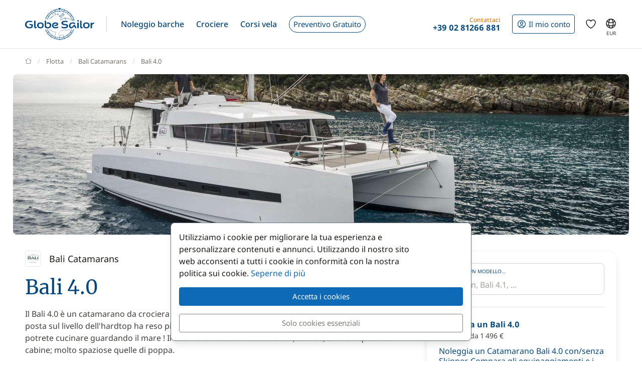

--- FILE ---
content_type: text/html; charset=UTF-8
request_url: https://www.globesailor.it/scheda-tecnica-bali-4-0-sm3577.html
body_size: 19114
content:
<!doctype html>
<html prefix="og: http://ogp.me/ns#" lang="it">
<head>
	<meta charset="utf-8">
	<meta name="viewport" content="width=device-width, initial-scale=1">

	<title>Bali Catamarans Bali 4.0 - scheda tecnica della barca - GlobeSailor</title><meta name="description" content="Bali Catamarans Bali 4.0, dettagli, scheda tecnica e specifiche della barca Bali 4.0"><meta name="csrf-token" content="Dsi9MoJLvqj8DURfUxz6OXk3ewIaZjWc"><meta property="og:title" content="Bali Catamarans Bali 4.0 - scheda tecnica della barca - GlobeSailor"><meta property="og:description" content="Bali Catamarans Bali 4.0, dettagli, scheda tecnica e specifiche della barca Bali 4.0"><meta property="og:type" content="website"><meta property="og:site_name" content="GlobeSailor"><meta property="og:locale" content="it"><meta property="og:url" content="https://www.globesailor.it/scheda-tecnica-bali-4-0-sm3577.html"><meta property="og:image" content="https://www.theglobesailor.com/img/site/opengraph/banner-it.jpg"><link rel="canonical" href="https://www.globesailor.it/scheda-tecnica-bali-4-0-sm3577.html">	<link rel="preload"
	      href="/css/font/noto-sans/noto-sans-v36-cyrillic_cyrillic-ext_latin_latin-ext-regular.woff2"
	      as="font" type="font/woff2" crossorigin="anonymous">
	<link rel="preload"
	      href="/css/font/noto-sans/noto-sans-v36-cyrillic_cyrillic-ext_latin_latin-ext-italic.woff2"
	      as="font" type="font/woff2" crossorigin="anonymous">
	<link rel="preload"
	      href="/css/font/noto-sans/noto-sans-v36-cyrillic_cyrillic-ext_latin_latin-ext-500.woff2"
	      as="font" type="font/woff2" crossorigin="anonymous">
	<link rel="preload"
	      href="/css/font/noto-sans/noto-sans-v36-cyrillic_cyrillic-ext_latin_latin-ext-500italic.woff2"
	      as="font" type="font/woff2" crossorigin="anonymous">
	<link rel="preload"
	      href="/css/font/noto-sans/noto-sans-v36-cyrillic_cyrillic-ext_latin_latin-ext-700.woff2"
	      as="font" type="font/woff2" crossorigin="anonymous">
	<link rel="preload"
	      href="/css/font/noto-sans/noto-sans-v36-cyrillic_cyrillic-ext_latin_latin-ext-700italic.woff2"
	      as="font" type="font/woff2" crossorigin="anonymous">
	<link rel="preload"
	      href="/css/font/merriweather/merriweather-v30-cyrillic_cyrillic-ext_latin_latin-ext-regular.woff2"
	      as="font" type="font/woff2" crossorigin="anonymous">
	<link rel="preload"
	      href="/css/font/merriweather/merriweather-v30-cyrillic_cyrillic-ext_latin_latin-ext-700.woff2"
	      as="font" type="font/woff2" crossorigin="anonymous">

	<link rel="stylesheet" href="/css/bootstrap/bootstrap.custom.min.css">
	<link rel="stylesheet" href="/js/lib/font-awesome/4.7.0/css/font-awesome.min.css">
	<link rel="stylesheet" href="/css/v3plus.css?v=33">
	<link rel="stylesheet" href="/min/f=/js/lib/featherlight/featherlight-1.7.14.min.css,/js/lib/featherlight/featherlight-gallery-1.7.14.min.css,/css/page/fleet/model.css?v=33" ><meta name="theme-color" content="#0e6ab7"><link rel="icon" href="/favicon.ico?v=7" sizes="any"><link rel="icon" href="/favicon.svg?v=7" type="image/svg+xml"><link rel="apple-touch-icon" href="/apple-touch-icon.png"><link rel="manifest" href="/manifest.json"><link rel="alternate" hreflang="fr" href="https://www.globesailor.fr/fiche-technique-bali-4-0-sm3577.html">
<link rel="alternate" hreflang="en" href="https://www.theglobesailor.com/bali-4-0-specifications-sm3577.html">
<link rel="alternate" hreflang="it" href="https://www.globesailor.it/scheda-tecnica-bali-4-0-sm3577.html">
<link rel="alternate" hreflang="es" href="https://www.globesailor.es/ficha-tecnica-bali-4-0-sm3577.html">
<link rel="alternate" hreflang="de" href="https://www.globesailor.de/technische-daten-bali-4-0-sm3577.html">
<link rel="alternate" hreflang="pl" href="https://www.globesailor.pl/dane-techniczne-bali-4-0-sm3577.html">
<link rel="alternate" hreflang="ru" href="https://www.globesailor.ru/kharakteristiki-bali-4-0-sm3577.html">
<script>if (typeof dataLayer==='undefined'){window.dataLayer=[];}function gtag(){dataLayer.push(arguments);}dataLayer.push({"logged":0});gtag('consent','default',{'ad_storage':'denied','analytics_storage':'denied','ad_user_data':'denied','ad_personalization':'denied','personalization_storage':'denied','functionality_storage':'denied','security_storage':'denied',});window.uetq=window.uetq||[];window.uetq.push('consent','default',{'ad_storage':'denied'});</script>
</head>
<body>
<!-- START -->
<!-- Google Tag Manager -->

<noscript>
	<iframe
		src="//www.googletagmanager.com/ns.html?id=GTM-N9ZG5R"
		height="0"
		width="0"
		style="display:none;visibility:hidden"
	></iframe>
</noscript>
<script>
	(function (w, d, s, l, i) {
		w[l] = w[l] || [];
		w[l].push({ "gtm.start": new Date().getTime(), event: "gtm.js" });
		var f = d.getElementsByTagName(s)[0], j = d.createElement(s), dl = l != "dataLayer" ? "&l=" + l : "";
		j.async = true;
		j.src = "//www.googletagmanager.com/gtm.js?id=" + i + dl;
		f.parentNode.insertBefore(j, f);
	})(window, document, "script", "dataLayer", 'GTM-N9ZG5R');
</script>

<!-- End Google Tag Manager -->
<!-- Header -->
<header class="mainHeader">
	<div class="container-xl">
		<nav class="d-flex">
						<a class="headerItem d-block py-4 w-auto" href="/">
	<img class="brandLogo" src="/img/site/logo_globesailor_color_xs.png" height="48" alt="GlobeSailor">
</a>
			<div class="mainHeader__separator d-none d-lg-block"></div>

			<div class="offcanvas-lg offcanvas-end border-start-0 d-lg-flex flex-fill"
	 id="header-navigation"
	 tabindex="-1"
>
		<div class="offcanvas-header py-0 border-bottom border-gray-200">
		<a class="d-block py-4 w-auto" href="/">
			<img class="w-auto" src="/img/site/logo_globesailor_color_xs.png" height="40"
				 alt="GlobeSailor">
		</a>

		<button type="button" class="btn btn-light" data-bs-dismiss="offcanvas"
				data-bs-target="#header-navigation" aria-label="Close">
			<svg width="24" height="24" class="icon fs-5"  xmlns="http://www.w3.org/2000/svg" fill="none" viewBox="0 0 24 24" stroke-width="1.5" stroke="currentColor" aria-hidden="true" data-slot="icon">
  <path stroke-linecap="round" stroke-linejoin="round" d="M6 18 18 6M6 6l12 12"/>
</svg>

		</button>
	</div>

		<div class="offcanvas-body p-0 flex-fill">
							<ul class="mainNav">
						<li class="headerItem headerNavItem headerItem--withCaret">
				<a class="headerItem__container headerItem__container--withCaret headerNavItem__container dropdown"
   role="button"
   data-bs-toggle="dropdown"
   data-bs-display="static"
   aria-expanded="false"
   href="/noleggio-barche.html"
	
>
	<span>Noleggio barche</span>

	<svg xmlns="http://www.w3.org/2000/svg" width="20" height="20" fill="none" viewBox="0 0 24 24" stroke-width="1.5"
		 stroke="currentColor" aria-hidden="true" data-slot="icon" class="d-lg-none">
		<path stroke-linecap="round" stroke-linejoin="round" d="m19.5 8.25-7.5 7.5-7.5-7.5"/>
	</svg>
</a>

<div class="dropdown-menu">
	<ul class="list-unstyled row g-2 row-cols-2 row-cols-lg-4">
					<li>
				<a href="/noleggio-barca-a-vela-t1.html"
	
	
>
	<div class="headerNavItem__subMenuItem">
					<img src="/img/site/menu/sailboat.jpg"
				 alt="Barche a vela"
				 class="d-block object-fit-cover rounded-2 w-100 mb-2"
				 width="240"
				 height="120"
				 loading="lazy"
			>
			<span>Barche a vela</span>
			</div>
</a>			</li>
					<li>
				<a href="/noleggio-catamarano-t2.html"
	
	
>
	<div class="headerNavItem__subMenuItem">
					<img src="/img/site/menu/catamaran.jpg"
				 alt="Catamarani"
				 class="d-block object-fit-cover rounded-2 w-100 mb-2"
				 width="240"
				 height="120"
				 loading="lazy"
			>
			<span>Catamarani</span>
			</div>
</a>			</li>
					<li>
				<a href="/noleggio-goletta-t5.html"
	
	
>
	<div class="headerNavItem__subMenuItem">
					<img src="/img/site/menu/gulet.jpg"
				 alt="Golette"
				 class="d-block object-fit-cover rounded-2 w-100 mb-2"
				 width="240"
				 height="120"
				 loading="lazy"
			>
			<span>Golette</span>
			</div>
</a>			</li>
					<li>
				<a href="/noleggio-lusso-con-equipaggio"
	
	
>
	<div class="headerNavItem__subMenuItem">
					<img src="/img/site/menu/crewed_yacht.jpg"
				 alt="Luxury con equipaggio"
				 class="d-block object-fit-cover rounded-2 w-100 mb-2"
				 width="240"
				 height="120"
				 loading="lazy"
			>
			<span>Luxury con equipaggio</span>
			</div>
</a>			</li>
					<li>
				<a href="/noleggio-catamarano-motore-t16.html"
	
	
>
	<div class="headerNavItem__subMenuItem">
					<img src="/img/site/menu/power_catamaran.jpg"
				 alt="Catamarani a motore"
				 class="d-block object-fit-cover rounded-2 w-100 mb-2"
				 width="240"
				 height="120"
				 loading="lazy"
			>
			<span>Power catamarans</span>
			</div>
</a>			</li>
					<li>
				<a href="/noleggio-barca-a-motore-t3.html"
	
	
>
	<div class="headerNavItem__subMenuItem">
					<img src="/img/v3plus/motor-boat-couple-dive.jpg"
				 alt="Barche a motore"
				 class="d-block object-fit-cover rounded-2 w-100 mb-2"
				 width="240"
				 height="120"
				 loading="lazy"
			>
			<span>Barche a motore</span>
			</div>
</a>			</li>
					<li>
				<a href="/noleggio-yacht-di-lusso-t4.html"
	
	
>
	<div class="headerNavItem__subMenuItem">
					<img src="/img/v3plus/yacht-blue-sea-speed-boat-around.jpg"
				 alt="Yacht"
				 class="d-block object-fit-cover rounded-2 w-100 mb-2"
				 width="240"
				 height="120"
				 loading="lazy"
			>
			<span>Yacht</span>
			</div>
</a>			</li>
					<li>
				<a href="/noleggio-peniche-t17.html"
	
	
>
	<div class="headerNavItem__subMenuItem">
					<img src="/img/v3plus/houseboat-canal-bikes-people-manoeuver.jpg"
				 alt="Péniche"
				 class="d-block object-fit-cover rounded-2 w-100 mb-2"
				 width="240"
				 height="120"
				 loading="lazy"
			>
			<span>Péniche</span>
			</div>
</a>			</li>
			</ul>

			<div class="text-end mt-6">
			<a href="/noleggio-barche.html"
			   class="d-block d-lg-inline-block btn btn-outline-GSBlue btn-sm"
				
				
			>
				Tutte le nostre barche
				<svg xmlns="http://www.w3.org/2000/svg" width="16" height="16"
					 fill="currentColor" class="ms-2" viewBox="0 0 16 16">
					<path fill-rule="evenodd"
						  d="M1 8a.5.5 0 0 1 .5-.5h11.793l-3.147-3.146a.5.5 0 0 1 .708-.708l4 4a.5.5 0 0 1 0 .708l-4 4a.5.5 0 0 1-.708-.708L13.293 8.5H1.5A.5.5 0 0 1 1 8"/>
				</svg>
			</a>
		</div>
	</div>			</li>
								<li class="headerItem headerNavItem headerItem--withCaret">
				<a class="headerItem__container headerItem__container--withCaret headerNavItem__container dropdown"
   role="button"
   data-bs-toggle="dropdown"
   data-bs-display="static"
   aria-expanded="false"
   href="/crociera.html"
	
>
	<span>Crociere</span>

	<svg xmlns="http://www.w3.org/2000/svg" width="20" height="20" fill="none" viewBox="0 0 24 24" stroke-width="1.5"
		 stroke="currentColor" aria-hidden="true" data-slot="icon" class="d-lg-none">
		<path stroke-linecap="round" stroke-linejoin="round" d="m19.5 8.25-7.5 7.5-7.5-7.5"/>
	</svg>
</a>

<div class="dropdown-menu">
	<ul class="list-unstyled row g-2 row-cols-2 row-cols-lg-3">
					<li>
				<a href="/crociera.html"
	
	
>
	<div class="headerNavItem__subMenuItem">
					<img src="/img/v3plus/catamaran-top-view-sunbath-snorkeling.jpg"
				 alt="Crociera Cabina"
				 class="d-block object-fit-cover rounded-2 w-100 mb-2"
				 width="240"
				 height="120"
				 loading="lazy"
			>
			<span>Crociera Cabina</span>
			</div>
</a>			</li>
					<li>
				<a href="/noleggio-lusso-con-equipaggio"
	
	
>
	<div class="headerNavItem__subMenuItem">
					<img src="/img/site/menu/crewed_yacht_2.jpg"
				 alt="Crociera con equipaggio"
				 class="d-block object-fit-cover rounded-2 w-100 mb-2"
				 width="240"
				 height="120"
				 loading="lazy"
			>
			<span>Crociera con equipaggio</span>
			</div>
</a>			</li>
					<li>
				<a href="/search-cruise.html?ct=1.2.7"
	rel=&quot;nofollow&quot;
	
>
	<div class="headerNavItem__subMenuItem">
					<img src="/img/site/menu/thematic_cruise.jpg"
				 alt="Crociere a tema"
				 class="d-block object-fit-cover rounded-2 w-100 mb-2"
				 width="240"
				 height="120"
				 loading="lazy"
			>
			<span>Crociere a tema</span>
			</div>
</a>			</li>
			</ul>

			<div class="text-end mt-6">
			<a href="/search-cruise.html"
			   class="d-block d-lg-inline-block btn btn-outline-GSBlue btn-sm"
				rel=&quot;nofollow&quot;
				
			>
				Tutte le nostre crociere
				<svg xmlns="http://www.w3.org/2000/svg" width="16" height="16"
					 fill="currentColor" class="ms-2" viewBox="0 0 16 16">
					<path fill-rule="evenodd"
						  d="M1 8a.5.5 0 0 1 .5-.5h11.793l-3.147-3.146a.5.5 0 0 1 .708-.708l4 4a.5.5 0 0 1 0 .708l-4 4a.5.5 0 0 1-.708-.708L13.293 8.5H1.5A.5.5 0 0 1 1 8"/>
				</svg>
			</a>
		</div>
	</div>			</li>
								<li class="headerItem headerNavItem headerItem--withCaret">
				<a class="headerItem__container headerNavItem__container "
   href="/corsi-vela.html"
	
	
	
>
			<span class="d-inline-flex align-items-center">Corsi vela</span>

		<svg xmlns="http://www.w3.org/2000/svg" width="20" height="20" fill="none"
			 viewBox="0 0 24 24" stroke-width="1.5" stroke="currentColor" aria-hidden="true"
			 data-slot="icon" class="d-lg-none">
			<path stroke-linecap="round" stroke-linejoin="round" d="m8.25 4.5 7.5 7.5-7.5 7.5"/>
		</svg>
	</a>
			</li>
								<li class="headerItem headerNavItem">
				<a class="headerItem__container headerNavItem__container "
   href="/preventivo-su-misura.html"
	
	
	
>
							<span class="headerBtn headerBtn--pill">
							Preventivo Gratuito
							<svg width="24" height="24" class="icon ms-2 d-lg-none"  xmlns="http://www.w3.org/2000/svg" fill="none" viewBox="0 0 24 24" stroke-width="1.5" stroke="currentColor" aria-hidden="true" data-slot="icon">
  <path stroke-linecap="round" stroke-linejoin="round" d="M13.5 4.5 21 12m0 0-7.5 7.5M21 12H3"/>
</svg>

						</span>
					</a>
			</li>
			
								<li class="d-lg-none p-2 headerItem headerNavItem border-bottom-0">
								
<div class="headerItem ms-auto">
	<a class="headerItem__container headerItem__container--withCaret"
	   href="/accesso.html"
	>
		<span class="headerBtn headerBtn--outline">
			<svg width="24" height="24" class="icon me-1"  xmlns="http://www.w3.org/2000/svg" fill="none" viewBox="0 0 24 24" stroke-width="1.5" stroke="currentColor" aria-hidden="true" data-slot="icon">
  <path stroke-linecap="round" stroke-linejoin="round" d="M17.982 18.725A7.488 7.488 0 0 0 12 15.75a7.488 7.488 0 0 0-5.982 2.975m11.963 0a9 9 0 1 0-11.963 0m11.963 0A8.966 8.966 0 0 1 12 21a8.966 8.966 0 0 1-5.982-2.275M15 9.75a3 3 0 1 1-6 0 3 3 0 0 1 6 0Z"/>
</svg>


			<span class="">
													Il mio conto
							</span>

								</span>
	</a>
</div>							</li>

							<li class="headerItem headerNavItem headerItem--withCaret headerItem--contact ms-auto">
								<a class="headerItem__container headerNavItem__container d-none d-lg-flex"
   href="tel:+390281266881"
   role="button"
   data-bs-toggle="dropdown"
   data-bs-display="static"
   aria-expanded="false"
>
	<div>
		<div class="headerItem__contactItemPrefix">
			Contattaci
		</div>
		<div class="headerItem__contactItemContent">
			<svg width="24" height="24" class="icon d-none d-lg-inline d-xl-none d-xxl-inline fs-5 me-1"  xmlns="http://www.w3.org/2000/svg" viewBox="0 0 15 21" fill="currentColor"><path fill-rule="evenodd" clip-rule="evenodd" d="M6 3.3c.4-.2.9 0 1 .4l.6 1.2c.1.3.1.6-.1.9l-1.7 2c-.2.2-.2.5-.1.8l2.2 5.1c.1.3.4.5.7.5h2.6c.3.1.6.3.7.6l.6 1.2c.2.4 0 .9-.4 1-2.1 1-4.6.4-5.6-1.8L3.6 8.6C2.6 6.4 4 4.2 6 3.3ZM8.5 3a2.3 2.3 0 0 0-3.1-1.2C2.5 3.1.9 6.2 2.2 9.2l2.9 6.6c1.3 3 4.7 4 7.6 2.7 1.2-.5 1.7-2 1.2-3.1l-.5-1.3a2.4 2.4 0 0 0-2.1-1.4H9.2L7.3 8.3l1.4-1.6c.6-.7.7-1.7.4-2.5L8.5 3Z"/></svg>
			<strong class="flex-fill d-none d-xl-inline">+39 02 81266 881</strong>
		</div>
	</div>
</a>

<div class="dropdown-menu">
	<img src="/img/site/menu/team-on-boat.jpg"
		 class="d-block object-fit-cover w-100"
		 height="120"
		 loading="lazy"
		 alt="Our team"
	>

	<div class="p-4 py-3 fs-8 bg-gray-50 text-gray-700">
					Siamo a tua disposizione per l’organizzazione della tua vacanza ideale!
			</div>

	<ul class="list-unstyled fs-7 fw-bold p-4 py-lg-3">
					<li class="mb-4 mb-lg-3">
				<a href="tel:+390281266881" class="no-wrap d-flex align-items-center">
											<svg width="24" height="24" class="icon me-1"  xmlns="http://www.w3.org/2000/svg" fill="none" viewBox="0 0 28 20"><rect x=".3" y=".3" width="27.5" height="19.5" rx="1.8" fill="#fff" stroke="#F5F5F5" stroke-width=".5"/><mask id="it-ZJJPoifUpE" style="mask-type:luminance" maskUnits="userSpaceOnUse" x="0" y="0" width="28" height="20"><rect x=".3" y=".3" width="27.5" height="19.5" rx="1.8" fill="#fff" stroke="#fff" stroke-width=".5"/></mask><g mask="url(#it-ZJJPoifUpE)"><path fill="#E43D4C" d="M18.7 0H28v20h-9.3z"/><path fill-rule="evenodd" clip-rule="evenodd" d="M0 20h9.3V0H0v20Z" fill="#1BB65D"/></g></svg>
					
					+39 02 81266 881
				</a>
			</li>
		
					<li class="mb-4 mb-lg-3">
				<a
	class="d-inline-flex align-items-center text-whatsapp"
	aria-label="Chat on WhatsApp"
	rel="nofollow"
	target="_blank"
	href="https://wa.me/390281266881"
><svg width="24" height="24" class="icon me-1"  xmlns="http://www.w3.org/2000/svg" viewBox="0 0 30 30"><path fill="#f2faff" d="M3.5 21.8v-.1a13.4 13.4 0 1 1 5.1 5h-.1l-6.8 1.7 1.8-6.6z"/><path fill="#788b9c" d="M15 2a12.9 12.9 0 0 1 13 13A13 13 0 0 1 8.9 26.2l-.4-.2-.4.1-5.7 1.5L4 22.2l.2-.4-.3-.4A13 13 0 0 1 15.1 2m0-1A14 14 0 0 0 3 21.9l-2 7.2 7.4-2A14 14 0 1 0 15 1v.1z"/><path fill="#79ba7e" d="M15 25.9a11 11 0 0 1-5.2-1.3l-1-.6-1.2.3-2.3.6.6-2.2.3-1.2-.6-1.1a11 11 0 1 1 9.5 5.5z"/><path fill="#fff" d="M21.1 17.7c-.3-.1-2-1-2.3-1-.3-.2-.5-.2-.7.1-.2.3-.9 1-1 1.3-.2.2-.4.3-.8 0-.3 0-1.4-.4-2.6-1.6-1-.8-1.7-2-1.9-2.3-.2-.3 0-.5.2-.6l.5-.6.3-.6V12l-1-2.5c-.3-.6-.6-.6-.8-.6h-.6c-.3 0-.6.1-1 .4-.2.4-1 1.2-1 2.8s1.1 3.2 1.3 3.4a14 14 0 0 0 5.6 5c.8.4 1.4.6 2 .7.7.3 1.4.2 2 .2.6-.1 2-.8 2.2-1.6.3-.8.3-1.5.2-1.6l-.6-.4z"/></svg> WhatsApp</a>			</li>
		
		<li>
							<a href="/contatti.html"
				   class="btn btn-outline-GSBlue btn-sm d-flex align-items-center justify-content-center"
				>
					Contattaci
					<svg width="24" height="24" class="icon ms-2"  xmlns="http://www.w3.org/2000/svg" fill="none" viewBox="0 0 16 17"><path fill-rule="evenodd" clip-rule="evenodd" d="M.6 1.7h14.8c.3 0 .6.3.6.6v6.6h-1.3V3.7l.5-.4-.7-.9.7 1-.5.3-6 4.7a1 1 0 0 1-1.3 0L1.3 3.7l-.5-.4.5.4V13h5v1.3H.5a.6.6 0 0 1-.6-.6V2.3c0-.3.3-.6.6-.6ZM2.3 3 8 7.5 13.7 3H2.3Z" fill="currentColor"/><path fill-rule="evenodd" clip-rule="evenodd" d="m12.8 10 2.8 2.7c.2.2.2.5 0 .7l-2.8 2.8a.4.4 0 0 1-.6-.6l2-2.1H8.5v-.9h5.9l-2.1-2a.4.4 0 0 1 .6-.7Z" fill="currentColor"/></svg>
				</a>
					</li>
	</ul>
</div>
							</li>
						</ul>

										<div class="headerItem headerItem--icon d-lg-none headerNavItem">
	<a class="headerItem__container headerNavItem__container d-lg-none headerNavItem"
   href="/preferiti.html"
	
	
	
>
			<span class="d-inline-flex align-items-center">			<svg width="24" height="24" class="icon fs-4"  xmlns="http://www.w3.org/2000/svg" fill="none" viewBox="0 0 24 24" stroke-width="1.5" stroke="currentColor" aria-hidden="true" data-slot="icon">
  <path stroke-linecap="round" stroke-linejoin="round" d="M21 8.25c0-2.485-2.099-4.5-4.688-4.5-1.935 0-3.597 1.126-4.312 2.733-.715-1.607-2.377-2.733-4.313-2.733C5.1 3.75 3 5.765 3 8.25c0 7.22 9 12 9 12s9-4.78 9-12Z"/>
</svg>

			<span class="d-lg-none ms-2">Preferita</span>
		</span>

		<svg xmlns="http://www.w3.org/2000/svg" width="20" height="20" fill="none"
			 viewBox="0 0 24 24" stroke-width="1.5" stroke="currentColor" aria-hidden="true"
			 data-slot="icon" class="d-lg-none">
			<path stroke-linecap="round" stroke-linejoin="round" d="m8.25 4.5 7.5 7.5-7.5 7.5"/>
		</svg>
	</a>
</div>
										<div class="headerItem headerNavItem headerNavItem--parameter d-lg-none">
						<button class="headerItem__container headerNavItem__container"
								data-ui-selector="currency"
						>
							<svg width="24" height="24" class="icon fs-4 me-2"  xmlns="http://www.w3.org/2000/svg" fill="currentColor" viewBox="0 0 16 16"><path d="M0 5a5 5 0 0 0 4.03 4.9 6.46 6.46 0 0 1 .54-2.07A2.26 2.26 0 0 1 3 5.91h-.5v-.43h.47v-.57H2.5V4.5h.51c.23-1.25 1.2-1.99 2.67-1.99.32 0 .6.03.82.09v.73a3.46 3.46 0 0 0-.81-.08c-.92 0-1.54.46-1.74 1.25h1.92v.43H3.89v.56h1.98v.43H3.93c.12.6.47 1.03 1 1.23a6.5 6.5 0 0 1 4.98-3.11A5 5 0 0 0 0 5m16 5.5a5.5 5.5 0 1 1-11 0 5.5 5.5 0 0 1 11 0m-7.75 1.32c.07.84.75 1.49 1.96 1.56V14h.54v-.62c1.26-.09 2-.74 2-1.69 0-.86-.56-1.31-1.57-1.54l-.43-.1V8.37c.54.06.89.35.97.75h.95c-.07-.8-.78-1.43-1.92-1.5V7h-.54v.63c-1.07.1-1.8.73-1.8 1.62 0 .79.54 1.29 1.45 1.5l.35.08v1.78c-.55-.08-.92-.38-1-.79zm1.96-1.9c-.53-.11-.82-.36-.82-.73 0-.4.31-.71.82-.8v1.54zm.62 1.05c.65.15.95.38.95.8 0 .47-.37.8-1.02.86v-1.68z"/></svg>
							Valuta
							<span class="text-uppercase fw-bold ms-auto">EUR</span>
						</button>
					</div>

										<div class="headerItem headerNavItem headerNavItem--parameter d-lg-none">
						<button class="headerItem__container headerNavItem__container"
								data-ui-selector="language"
						>
							<svg width="24" height="24" class="icon fs-4 me-2"  xmlns="http://www.w3.org/2000/svg" fill="none" viewBox="0 0 24 24" stroke-width="1.5" stroke="currentColor" aria-hidden="true" data-slot="icon">
  <path stroke-linecap="round" stroke-linejoin="round" d="M12 21a9.004 9.004 0 0 0 8.716-6.747M12 21a9.004 9.004 0 0 1-8.716-6.747M12 21c2.485 0 4.5-4.03 4.5-9S14.485 3 12 3m0 18c-2.485 0-4.5-4.03-4.5-9S9.515 3 12 3m0 0a8.997 8.997 0 0 1 7.843 4.582M12 3a8.997 8.997 0 0 0-7.843 4.582m15.686 0A11.953 11.953 0 0 1 12 10.5c-2.998 0-5.74-1.1-7.843-2.918m15.686 0A8.959 8.959 0 0 1 21 12c0 .778-.099 1.533-.284 2.253m0 0A17.919 17.919 0 0 1 12 16.5c-3.162 0-6.133-.815-8.716-2.247m0 0A9.015 9.015 0 0 1 3 12c0-1.605.42-3.113 1.157-4.418"/>
</svg>

							Lingua
							<span class="text-uppercase fw-bold ms-auto">it</span>
						</button>
					</div>
					</div>
</div>
						
<div class="headerItem ms-auto">
	<a class="headerItem__container headerItem__container--withCaret"
	   href="/accesso.html"
	>
		<span class="headerBtn headerBtn--outline">
			<svg width="24" height="24" class="icon me-xl-1"  xmlns="http://www.w3.org/2000/svg" fill="none" viewBox="0 0 24 24" stroke-width="1.5" stroke="currentColor" aria-hidden="true" data-slot="icon">
  <path stroke-linecap="round" stroke-linejoin="round" d="M17.982 18.725A7.488 7.488 0 0 0 12 15.75a7.488 7.488 0 0 0-5.982 2.975m11.963 0a9 9 0 1 0-11.963 0m11.963 0A8.966 8.966 0 0 1 12 21a8.966 8.966 0 0 1-5.982-2.275M15 9.75a3 3 0 1 1-6 0 3 3 0 0 1 6 0Z"/>
</svg>


			<span class="d-none d-xl-inline">
													Il mio conto
							</span>

								</span>
	</a>
</div>
						<div class="headerItem headerItem--icon d-none d-lg-flex">
	<a class="headerItem__container headerNavItem__container d-none d-lg-flex"
   href="/preferiti.html"
	
	
	
>
			<span class="d-inline-flex align-items-center">			<svg width="24" height="24" class="icon fs-4"  xmlns="http://www.w3.org/2000/svg" fill="none" viewBox="0 0 24 24" stroke-width="1.5" stroke="currentColor" aria-hidden="true" data-slot="icon">
  <path stroke-linecap="round" stroke-linejoin="round" d="M21 8.25c0-2.485-2.099-4.5-4.688-4.5-1.935 0-3.597 1.126-4.312 2.733-.715-1.607-2.377-2.733-4.313-2.733C5.1 3.75 3 5.765 3 8.25c0 7.22 9 12 9 12s9-4.78 9-12Z"/>
</svg>

			<span class="d-lg-none ms-2">Preferita</span>
		</span>

		<svg xmlns="http://www.w3.org/2000/svg" width="20" height="20" fill="none"
			 viewBox="0 0 24 24" stroke-width="1.5" stroke="currentColor" aria-hidden="true"
			 data-slot="icon" class="d-lg-none">
			<path stroke-linecap="round" stroke-linejoin="round" d="m8.25 4.5 7.5 7.5-7.5 7.5"/>
		</svg>
	</a>
</div>
						<div class="headerItem headerItem--icon d-none d-lg-block -me-2">
				<button class="headerItem__container currencyBtn" data-ui-selector="lg_or_cur">
						<span class="position-relative d-block">
							<svg width="24" height="24" class="icon fs-4"  xmlns="http://www.w3.org/2000/svg" fill="none" viewBox="0 0 24 24" stroke-width="1.5" stroke="currentColor" aria-hidden="true" data-slot="icon">
  <path stroke-linecap="round" stroke-linejoin="round" d="M12 21a9.004 9.004 0 0 0 8.716-6.747M12 21a9.004 9.004 0 0 1-8.716-6.747M12 21c2.485 0 4.5-4.03 4.5-9S14.485 3 12 3m0 18c-2.485 0-4.5-4.03-4.5-9S9.515 3 12 3m0 0a8.997 8.997 0 0 1 7.843 4.582M12 3a8.997 8.997 0 0 0-7.843 4.582m15.686 0A11.953 11.953 0 0 1 12 10.5c-2.998 0-5.74-1.1-7.843-2.918m15.686 0A8.959 8.959 0 0 1 21 12c0 .778-.099 1.533-.284 2.253m0 0A17.919 17.919 0 0 1 12 16.5c-3.162 0-6.133-.815-8.716-2.247m0 0A9.015 9.015 0 0 1 3 12c0-1.605.42-3.113 1.157-4.418"/>
</svg>

							<span class="currencyBtn__currency">EUR</span>
						</span>
				</button>
			</div>

						<div class="headerItem d-lg-none -me-2">
				<button class="headerItem__container" data-bs-toggle="offcanvas" data-bs-target="#header-navigation"
						aria-controls="header-navigation">
					<span class="headerBtn"><svg width="24" height="24" class="icon "  xmlns="http://www.w3.org/2000/svg" fill="none" viewBox="0 0 24 24" stroke-width="1.5" stroke="currentColor" aria-hidden="true" data-slot="icon">
  <path stroke-linecap="round" stroke-linejoin="round" d="M3.75 6.75h16.5M3.75 12h16.5m-16.5 5.25h16.5"/>
</svg>
</span>
				</button>
			</div>
		</nav>
	</div>
</header>

<!-- PAGE -->
<main>
	
	<div class="container">
		<nav aria-label="breadcrumb" class="breadcrumb-main-nav my-4">
    <ol class="breadcrumb flex-nowrap overflow-x-auto align-items-centers"
        style="scrollbar-width: none"
        vocab="https://schema.org/"
        typeof="BreadcrumbList"
    >
        <!-- Home -->
        <li class="breadcrumb-item" property="itemListElement" typeof="ListItem">
            <a property="item" typeof="WebPage" href="https://www.globesailor.it">
                <svg style="margin-top: -.2rem" xmlns="http://www.w3.org/2000/svg" width="13" height="13"
                     viewBox="0 0 16 16" fill="none"
                >
                    <path d="M15 7.3L13.1 5.88M1 7.3L2.9 5.9M13.1 5.9L8 2L2.9 5.9M13.1 5.9V14H2.9V5.9"
                          stroke="currentColor" stroke-linecap="round" stroke-linejoin="round"/>
                </svg>
                <span class="visually-hidden" property="name">GlobeSailor</span>
            </a>

            <meta property="position" content="1">
        </li>

                    <li class="breadcrumb-item pe-4 pe-lg-0 text-nowrap" 
                property="itemListElement" typeof="ListItem"
            >
                                    <a property="item" href="/marche-barche.html" typeof="WebPage">
                        <span property="name">Flotta</span>
                    </a>
                
                <meta property="position" content="2">
            </li>
                    <li class="breadcrumb-item pe-4 pe-lg-0 text-nowrap" 
                property="itemListElement" typeof="ListItem"
            >
                                    <a property="item" typeof="Brand" href="/modelli-barche-bali-catamarans-sb564.html">
                        <span property="name">Bali Catamarans</span>
                    </a>
                
                <meta property="position" content="3">
            </li>
                    <li class="breadcrumb-item pe-4 pe-lg-0 text-nowrap" aria-current="page"
                property="itemListElement" typeof="ListItem"
            >
                                    <span property="name">Bali 4.0</span>
                
                <meta property="position" content="4">
            </li>
            </ol>
</nav>
					
<div class="page-header page-header--banner-only ">
	<img
		class="page-header__banner rounded-2 object-fit-cover bg-gray-100 clickable"
		src="https://static.theglobesailor.com/1842x600/filters:quality(60)/filters:no_upscale()/boatmodel/bali-4-0-7bf2eeeb-f5c4-4077-a4f2-b69de5ca44cc.jpg"
		alt="Bali 4.0"
				data-gallery-open="main"		height="160"
	>
</div>
			</div>

	<div class="container d-lg-flex mt-6 mt-lg-8">
		<div class="flex-fill">
			<div class="page-model__brand-name">
				<img
					class="d-none d-lg-block"
					src="https://static.theglobesailor.com/fit-in/108x108/filters:quality(50)/filters:no_upscale()/boatbrand/bali-catamarans-fe2bebfa-2380-4584-b4b5-4184ed16e2d9.jpg"
					alt="logo Bali Catamarans"
					width="32"
				>
				Bali Catamarans			</div>

			<h1 class="page-model__title">
				Bali 4.0			</h1>

							<p class="brand-presentation__title__p">
					Il Bali 4.0 è un catamarano da crociera di 40 piedi che ha come punto di forza l'abitabilità. La timoneria posta sul livello dell'hardtop ha reso più vivibili gli spazi. Il pozzetto poi è protetto e luminoso, e potrete cucinare guardando il mare ! Il catamarano ha diverse versioni, da due, da tre o quattro cabine; molto spaziose quelle di poppa.				</p>
			
			<ul class="page-model__specs list-unstyled">
									<li>
								<span class="tag ">
			<svg width="20" height="20" class="icon "  xmlns="http://www.w3.org/2000/svg" viewBox="0 0 24 24" fill="none"><path fill-rule="evenodd" clip-rule="evenodd" d="M7 2a1 1 0 0 0-1 1v18c0 .6.4 1 1 1h10c.6 0 1-.4 1-1v-6h-3a1 1 0 1 1 0-2h3V3c0-.6-.4-1-1-1H7Zm13 19V3a3 3 0 0 0-3-3H7a3 3 0 0 0-3 3v18a3 3 0 0 0 3 3h10a3 3 0 0 0 3-3Zm-8-11a3 3 0 1 0 0-6 3 3 0 0 0 0 6Z" fill="currentColor"/></svg>			4 totale cabine		</span>
							</li>
																	<li>
								<span class="tag ">
			<svg width="20" height="20" class="icon "  xmlns="http://www.w3.org/2000/svg" fill="none" viewBox="0 0 22 20"><path fill-rule="evenodd" clip-rule="evenodd" d="M2.8 3.3a1 1 0 1 0-2 0v14.2a1 1 0 1 0 2 0v-3.2h16.4v3.2a1 1 0 1 0 2 0V8.7c0-2.3-2-4.3-4.4-4.3h-6.6a1 1 0 0 0-1 1v7H2.8v-9Zm16.4 5.4v3.6h-8V6.4h5.6c1.3 0 2.4 1 2.4 2.3ZM6 10.8a2 2 0 1 0 0-4.1 2 2 0 0 0 0 4.1Z" fill="currentColor"/></svg>			8/10 posti letto		</span>
							</li>
											</ul>

			
<div class="container__header__layout__cta brand-presentation__search py-6 mb-0 -mx-6 mx-sm-0 my-8 d-lg-none">
	<div class="brand-presentation__search__search-box my-0">
		<div class="search-box">
			<label class="search-box__title">
				Ricerca un modello...			</label>

			<input
				type="text"
				name="search_fleet"
				class="form-control typeahead search-box__input"
				autocomplete="off"
				placeholder="Lagoon, Bali 4.1, ..."
				value=""
			>
		</div>
	</div>

	<hr class="m-6">

			<div class="mx-6 text-GSBlueSerious lh-sm">
			<h3 class="fs-6 fw-bold">
				Noleggia un Bali 4.0			</h3>

							<div class="fs-8 text-gray-700 mt-1">
					a partire da 1 496 €				</div>
			
			<p class="mt-3">Noleggia un Catamarano Bali 4.0 con/senza Skipper. Compara gli equipaggiamenti e i prezzi dei Catamarani Bali 4.0 a Noleggio nel Mediterraneo, ai Caraibi e in Asia. Contatta i nostri esperti allo 02 94 75 79 10.</p>

						<a
				href="/search.html?bm=m3577"
				class="btn btn-primary w-100 mt-6"
				rel="nofollow"
			>
									Noleggiare Bali 4.0							</a>
		</div>
	</div>

			<hr class="mt-8 d-none d-lg-block">

					<ul class="list-unstyled d-flex row row-cols-1 row-cols-md-2 gy-8 gx-0 gx-md-16 mt-0">
							<li>
					<div class="row row-cols-2">
						<div class="text-gray-600">Tipo di barca</div>
						<span class="d-flex align-items-center">Catamarano</span>
					</div>
				</li>
							<li>
					<div class="row row-cols-2">
						<div class="text-gray-600">Lunghezza fuoritutto</div>
						<span class="d-flex align-items-center">11,93 m</span>
					</div>
				</li>
							<li>
					<div class="row row-cols-2">
						<div class="text-gray-600">Pescaggio</div>
						<span class="d-flex align-items-center">1,12 m</span>
					</div>
				</li>
							<li>
					<div class="row row-cols-2">
						<div class="text-gray-600">Capacità Acqua</div>
						<span class="d-flex align-items-center">800 L</span>
					</div>
				</li>
							<li>
					<div class="row row-cols-2">
						<div class="text-gray-600">Capacità Carburante</div>
						<span class="d-flex align-items-center">400 L</span>
					</div>
				</li>
							<li>
					<div class="row row-cols-2">
						<div class="text-gray-600">Potenza</div>
						<span class="d-flex align-items-center">20 cv</span>
					</div>
				</li>
					</ul>
		
			<!-- Boat images -->
							<div class="mt-16">
					<ul class="list-unstyled bento bento__6x6 " style="--bento-gap: .5rem">
	<li style="grid-column: 1 / span 2; grid-row: 1 / span 4;">
	<img src="https://static.theglobesailor.com/fit-in/960x960/filters:quality(60)/filters:no_upscale()/charterboat/bali-4-0-8626842b-620e-498d-aa7b-2f59ce051373.jpg" class="w-100 h-100 object-fit-cover rounded-1 clickable" data-gallery-open="main" alt="Bali 4.0" loading='lazy'>		
</li><li style="grid-column: 3 / span 4; grid-row: 1 / span 2;">
	<img src="https://static.theglobesailor.com/fit-in/960x960/filters:quality(60)/filters:no_upscale()/boatmodel/bali-4-0-45cf9c1e-cbc2-4c87-8226-dfcf430ee352.jpg" class="w-100 h-100 object-fit-cover rounded-1 clickable" data-gallery-open="main" alt="Bali 4.0" loading='lazy'>		
</li><li style="grid-column: 3 / span 2; grid-row: 3 / span 2;">
	<img src="https://static.theglobesailor.com/fit-in/960x960/filters:quality(60)/filters:no_upscale()/boatmodel/bali-4-0-ded36157-3f3e-43c5-af87-474cd2662811.jpg" class="w-100 h-100 object-fit-cover rounded-1 clickable" data-gallery-open="main" alt="Bali 4.0" loading='lazy'>		
</li><li style="grid-column: 1 / span 4; grid-row: 5 / span 2;">
	<img src="https://static.theglobesailor.com/fit-in/960x960/filters:quality(60)/filters:no_upscale()/boatmodel/bali-4-0-7bf2eeeb-f5c4-4077-a4f2-b69de5ca44cc.jpg" class="w-100 h-100 object-fit-cover rounded-1 clickable" data-gallery-open="main" alt="Bali 4.0" loading='lazy'>		
</li><li style="grid-column: 5 / span 2; grid-row: 3 / span 4;">
	<img src="https://static.theglobesailor.com/fit-in/960x960/filters:quality(60)/filters:no_upscale()/charterboat/bali-4-0-67d38809-7b16-42b6-bdb8-4481f8f145df.jpg" class="w-100 h-100 object-fit-cover rounded-1 clickable" data-gallery-open="main" alt="Bali 4.0" loading='lazy'>		
</li>
</ul>											<button class="ms-auto d-flex align-items-center btn btn-outline-GSBlue mt-4"
						        data-gallery-open="main">
							<svg width="24" height="24" class="icon me-2"  xmlns="http://www.w3.org/2000/svg" fill="none" viewBox="0 0 24 24" stroke-width="1.5" stroke="currentColor" aria-hidden="true" data-slot="icon">
  <path stroke-linecap="round" stroke-linejoin="round" d="m2.25 15.75 5.159-5.159a2.25 2.25 0 0 1 3.182 0l5.159 5.159m-1.5-1.5 1.409-1.409a2.25 2.25 0 0 1 3.182 0l2.909 2.909m-18 3.75h16.5a1.5 1.5 0 0 0 1.5-1.5V6a1.5 1.5 0 0 0-1.5-1.5H3.75A1.5 1.5 0 0 0 2.25 6v12a1.5 1.5 0 0 0 1.5 1.5Zm10.5-11.25h.008v.008h-.008V8.25Zm.375 0a.375.375 0 1 1-.75 0 .375.375 0 0 1 .75 0Z"/>
</svg>
							Vedere tutte le Foto &amp; Piani						</button>
									</div>
			
			
										<div class="mt-20">
					<div class="section-header mb-2">
	<div class="section-header__text">
		<h2 class="display-3 text-GSBlueSerious mb-3 mb-lg-2 fw-normal ">
			Piano della barca
		</h2>

			</div>

			<div class="section-header__action">
							
					</div>
	</div>
					<ul class="list-unstyled mb-0 row row-cols-1 row-cols-md-2 row-cols-lg-3 gx-2 gy-2">
																				<li class="col">
								<img
									src="https://static.theglobesailor.com/1120x640/filters:quality(60)/filters:no_upscale()/charterboat/bali-4-0-7761-e6c20df1-8a36-418c-8a27-1e85766015d8.jpg"
									data-gallery-open="main"
									alt="Layout 0"
									class="w-100 h-100 object-fit-contain rounded-1 border border-gray-200 clickable"
								>
							</li>
											</ul>
				</div>
			
			
										<div class="related-products mt-20" data-columns="3">
	<div class="section-header mb-8">
	<div class="section-header__text">
		<h2 class="display-3 text-GSBlueSerious mb-3 mb-lg-2 fw-normal ">
			Barche simili a Bali 4.0
		</h2>

			</div>

			<div class="section-header__action">
						
				</div>
	</div>
	<div
	class="stepCarousel "
	data-columns="3"
	data-active-position="start"
>
			<button class="btn btn-light rounded-pill stepCarousel-button stepCarousel-button--left">
			<svg fill="none" viewBox="0 0 24 24" stroke-width="1.5"
				 stroke="currentColor" aria-hidden="true" data-slot="icon" class="icon" width="24" height="24">
				<path stroke-linecap="round" stroke-linejoin="round" d="M15.75 19.5 8.25 12l7.5-7.5"/>
			</svg>
		</button>
	
	<ul class="list-unstyled row row-cols-lg-4 gx-lg-4 flex-nowrap stepCarousel-list ">
					<li class="stepCarousel-item ">
						<a href="/scheda-tecnica-lagoon-40-sm4322.html" class="product-card__link text-decoration-none">
			<article class="product-card product-card--small product-card--bareboat ">
				<div class="product-card__thumbnail">
					<!-- Tags -->
					
					<!-- Rating -->
					
					<!-- Thumbnail image -->
					<img
						class="rounded-2 w-100 h-100 object-fit-cover"
						src="https://static.theglobesailor.com/600x320/filters:quality(40)/boatmodel/lagoon-40-8c8bce40-3601-4e54-91a6-356c7434a41b.jpg"
						height="160"
						alt="Lagoon 40"
						aria-hidden="true"
						loading="lazy"
					>

									</div>

				<div class="product-card__body">
					<!-- Main info -->
					<div class="flex-grow-1">
						<h3 class="product-card__title fs-6 text-GSBlue">
							Lagoon 40						</h3>

													<p class="product-card__details text-secondary mt-1">
								Lagoon							</p>
											</div>

					<!-- Price -->
									</div>
			</article>
		</a>
		
			</li>
					<li class="stepCarousel-item ">
						<a href="/scheda-tecnica-bali-catspace-voile-sm5144.html" class="product-card__link text-decoration-none">
			<article class="product-card product-card--small product-card--bareboat ">
				<div class="product-card__thumbnail">
					<!-- Tags -->
					
					<!-- Rating -->
					
					<!-- Thumbnail image -->
					<img
						class="rounded-2 w-100 h-100 object-fit-cover"
						src="https://static.theglobesailor.com/600x320/filters:quality(40)/boatmodel/bali-catspace-voile-f0949fcd-fbad-48f0-9916-2e2b0695befe.jpg"
						height="160"
						alt="Bali Catspace Voile"
						aria-hidden="true"
						loading="lazy"
					>

									</div>

				<div class="product-card__body">
					<!-- Main info -->
					<div class="flex-grow-1">
						<h3 class="product-card__title fs-6 text-GSBlue">
							Bali Catspace Voile						</h3>

													<p class="product-card__details text-secondary mt-1">
								Bali Catamarans							</p>
											</div>

					<!-- Price -->
									</div>
			</article>
		</a>
		
			</li>
					<li class="stepCarousel-item ">
						<a href="/scheda-tecnica-bali-4-1-sm4381.html" class="product-card__link text-decoration-none">
			<article class="product-card product-card--small product-card--bareboat ">
				<div class="product-card__thumbnail">
					<!-- Tags -->
					
					<!-- Rating -->
					
					<!-- Thumbnail image -->
					<img
						class="rounded-2 w-100 h-100 object-fit-cover"
						src="https://static.theglobesailor.com/600x320/filters:quality(40)/boatmodel/bali-4-1-035f58e2-47bf-4a18-81c9-40dde5370950.jpg"
						height="160"
						alt="Bali 4.1"
						aria-hidden="true"
						loading="lazy"
					>

									</div>

				<div class="product-card__body">
					<!-- Main info -->
					<div class="flex-grow-1">
						<h3 class="product-card__title fs-6 text-GSBlue">
							Bali 4.1						</h3>

													<p class="product-card__details text-secondary mt-1">
								Bali Catamarans							</p>
											</div>

					<!-- Price -->
									</div>
			</article>
		</a>
		
			</li>
					<li class="stepCarousel-item ">
						<a href="/scheda-tecnica-isla-40-sm5475.html" class="product-card__link text-decoration-none">
			<article class="product-card product-card--small product-card--bareboat ">
				<div class="product-card__thumbnail">
					<!-- Tags -->
					
					<!-- Rating -->
					
					<!-- Thumbnail image -->
					<img
						class="rounded-2 w-100 h-100 object-fit-cover"
						src="https://static.theglobesailor.com/600x320/filters:quality(40)/boatmodel/isla-40-cadf35dc-64f4-4258-bd4c-c85338f4eb3c.jpg"
						height="160"
						alt="Isla 40"
						aria-hidden="true"
						loading="lazy"
					>

									</div>

				<div class="product-card__body">
					<!-- Main info -->
					<div class="flex-grow-1">
						<h3 class="product-card__title fs-6 text-GSBlue">
							Isla 40						</h3>

													<p class="product-card__details text-secondary mt-1">
								Fountaine Pajot							</p>
											</div>

					<!-- Price -->
									</div>
			</article>
		</a>
		
			</li>
					<li class="stepCarousel-item ">
						<a href="/scheda-tecnica-lucia-40-sm3599.html" class="product-card__link text-decoration-none">
			<article class="product-card product-card--small product-card--bareboat ">
				<div class="product-card__thumbnail">
					<!-- Tags -->
					
					<!-- Rating -->
					
					<!-- Thumbnail image -->
					<img
						class="rounded-2 w-100 h-100 object-fit-cover"
						src="https://static.theglobesailor.com/600x320/filters:quality(40)/boatmodel/lucia-40-71c15ba2-0e89-4ec0-bd91-caed4aa4e62d.jpg"
						height="160"
						alt="Lucia 40"
						aria-hidden="true"
						loading="lazy"
					>

									</div>

				<div class="product-card__body">
					<!-- Main info -->
					<div class="flex-grow-1">
						<h3 class="product-card__title fs-6 text-GSBlue">
							Lucia 40						</h3>

													<p class="product-card__details text-secondary mt-1">
								Fountaine Pajot							</p>
											</div>

					<!-- Price -->
									</div>
			</article>
		</a>
		
			</li>
					<li class="stepCarousel-item ">
						<a href="/scheda-tecnica-lagoon-380-sm1192.html" class="product-card__link text-decoration-none">
			<article class="product-card product-card--small product-card--bareboat ">
				<div class="product-card__thumbnail">
					<!-- Tags -->
					
					<!-- Rating -->
					
					<!-- Thumbnail image -->
					<img
						class="rounded-2 w-100 h-100 object-fit-cover"
						src="https://static.theglobesailor.com/600x320/filters:quality(40)/boatmodel/lagoon-380-fb00be45-d5d3-479c-879e-30a643d484b8.jpg"
						height="160"
						alt="Lagoon 380"
						aria-hidden="true"
						loading="lazy"
					>

									</div>

				<div class="product-card__body">
					<!-- Main info -->
					<div class="flex-grow-1">
						<h3 class="product-card__title fs-6 text-GSBlue">
							Lagoon 380						</h3>

													<p class="product-card__details text-secondary mt-1">
								Lagoon							</p>
											</div>

					<!-- Price -->
									</div>
			</article>
		</a>
		
			</li>
			</ul>

			<button class="btn btn-light rounded-pill stepCarousel-button stepCarousel-button--right">
			<svg fill="none" viewBox="0 0 24 24" stroke-width="1.5"
				 stroke="currentColor" aria-hidden="true" data-slot="icon" class="icon" width="24" height="24">
				<path stroke-linecap="round" stroke-linejoin="round" d="m8.25 4.5 7.5 7.5-7.5 7.5"/>
			</svg>
		</button>
	</div>
	<div class="d-lg-none mt-8">
					
			</div>
</div>			
		</div>

		<div class="d-none d-lg-block ms-6 flex-none layout-sidebar__width">
			
<div class="container__header__layout__cta brand-presentation__search py-6 mb-0 position-sticky top-8">
	<div class="brand-presentation__search__search-box my-0">
		<div class="search-box">
			<label class="search-box__title">
				Ricerca un modello...			</label>

			<input
				type="text"
				name="search_fleet"
				class="form-control typeahead search-box__input"
				autocomplete="off"
				placeholder="Lagoon, Bali 4.1, ..."
				value=""
			>
		</div>
	</div>

	<hr class="m-6">

			<div class="mx-6 text-GSBlueSerious lh-sm">
			<h3 class="fs-6 fw-bold">
				Noleggia un Bali 4.0			</h3>

							<div class="fs-8 text-gray-700 mt-1">
					a partire da 1 496 €				</div>
			
			<p class="mt-3">Noleggia un Catamarano Bali 4.0 con/senza Skipper. Compara gli equipaggiamenti e i prezzi dei Catamarani Bali 4.0 a Noleggio nel Mediterraneo, ai Caraibi e in Asia. Contatta i nostri esperti allo 02 94 75 79 10.</p>

						<a
				href="/search.html?bm=m3577"
				class="btn btn-primary w-100 mt-6"
				rel="nofollow"
			>
									Noleggiare Bali 4.0							</a>
		</div>
	</div>
		</div>
	</div>
<div class="container">
	<aside class="shadow-lg bg-white overflow-hidden rounded-3 position-relative p-md-8 mt-16 mb-10 my-md-16">
		<img src="/img/placeholder/footerCTA.jpg" class="object-fit-cover z-0 footer_cta_img" alt="Noleggio Bali 4.0" height="200">
		<div class="position-relative z-1 bg-white p-4 rounded-3 p-md-8 footer_cta_container">
			<h3 class="display-2 text-GSBlueSerious mb-4">
				Noleggio Bali 4.0
			</h3>
			<p class="mb-4">
				Marinai, apprendisti navigatori o velisti esperti; una crociera adatta ad ogni tipologia! Approfitta delle migliori tariffe e di consigli personalizzati su oltre 180 destinazioni.
			</p>
			<a href="/preventivo-su-misura.html" class="btn btn-primary text-decoration-none" role="button">
				Preventivo gratuito
			</a>
		</div>
	</aside>
</div>
<div
	class="pp-gallery"
	role="dialog"
	aria-modal="true"
	aria-label="Photos "
	style="display: none"
	data-gallery="main"
>
	<header class="pp-gallery__header">
		<div class="container">
			<button class="btn d-flex align-items-center pp-gallery__btn-back">
				<svg width="24" height="24" class="icon me-2"  xmlns="http://www.w3.org/2000/svg" fill="none" viewBox="0 0 24 24" stroke-width="1.5" stroke="currentColor" aria-hidden="true" data-slot="icon">
  <path stroke-linecap="round" stroke-linejoin="round" d="M10.5 19.5 3 12m0 0 7.5-7.5M3 12h18"/>
</svg>
				Ritorno			</button>
			<h2 class="pp-gallery__title"></h2>
		</div>
	</header>

	<div class="pp-gallery__body">
		<div class="container py-8">
							<div class="pp-gallery__section">
	
	<ul class="list-unstyled pp-gallery__list">

					<li
				class="pp-gallery__cell pp-gallery__cell--large"
				data-gallery-src="https://static.theglobesailor.com/1842x600/filters:quality(60)/filters:no_upscale()/boatmodel/bali-4-0-7bf2eeeb-f5c4-4077-a4f2-b69de5ca44cc.jpg"
				data-gallery-caption=""
			>
				<img src="https://static.theglobesailor.com/1842x600/filters:quality(60)/filters:no_upscale()/boatmodel/bali-4-0-7bf2eeeb-f5c4-4077-a4f2-b69de5ca44cc.jpg" alt="Bali 4.0" loading="lazy">
			</li>
					<li
				class="pp-gallery__cell pp-gallery__cell--medium"
				data-gallery-src="https://static.theglobesailor.com/fit-in/2880x1620/filters:quality(70)/filters:no_upscale()/boatmodel/bali-4-0-45cf9c1e-cbc2-4c87-8226-dfcf430ee352.jpg"
				data-gallery-caption=""
			>
				<img src="https://static.theglobesailor.com/1120x640/filters:quality(60)/filters:no_upscale()/boatmodel/bali-4-0-45cf9c1e-cbc2-4c87-8226-dfcf430ee352.jpg" alt="Bali 4.0" loading="lazy">
			</li>
					<li
				class="pp-gallery__cell pp-gallery__cell--medium"
				data-gallery-src="https://static.theglobesailor.com/fit-in/2880x1620/filters:quality(70)/filters:no_upscale()/boatmodel/bali-4-0-ded36157-3f3e-43c5-af87-474cd2662811.jpg"
				data-gallery-caption=""
			>
				<img src="https://static.theglobesailor.com/1120x640/filters:quality(60)/filters:no_upscale()/boatmodel/bali-4-0-ded36157-3f3e-43c5-af87-474cd2662811.jpg" alt="Bali 4.0" loading="lazy">
			</li>
					<li
				class="pp-gallery__cell pp-gallery__cell--large"
				data-gallery-src="https://static.theglobesailor.com/fit-in/2880x1620/filters:quality(70)/filters:no_upscale()/boatmodel/bali-4-0-7bf2eeeb-f5c4-4077-a4f2-b69de5ca44cc.jpg"
				data-gallery-caption=""
			>
				<img src="https://static.theglobesailor.com/1120x640/filters:quality(60)/filters:no_upscale()/boatmodel/bali-4-0-7bf2eeeb-f5c4-4077-a4f2-b69de5ca44cc.jpg" alt="Bali 4.0" loading="lazy">
			</li>
					<li
				class="pp-gallery__cell pp-gallery__cell--medium"
				data-gallery-src="https://static.theglobesailor.com/fit-in/2880x1620/filters:quality(70)/filters:no_upscale()/boatmodel/bali-4-0-4d8a00b9-f340-4c4f-96f6-a4abff7832dd.jpg"
				data-gallery-caption=""
			>
				<img src="https://static.theglobesailor.com/1120x640/filters:quality(60)/filters:no_upscale()/boatmodel/bali-4-0-4d8a00b9-f340-4c4f-96f6-a4abff7832dd.jpg" alt="Bali 4.0" loading="lazy">
			</li>
					<li
				class="pp-gallery__cell pp-gallery__cell--medium"
				data-gallery-src="https://static.theglobesailor.com/fit-in/2880x1620/filters:quality(70)/filters:no_upscale()/boatmodel/bali-4-0-5ddea693-e160-43fd-af16-f36e93776547.jpg"
				data-gallery-caption=""
			>
				<img src="https://static.theglobesailor.com/1120x640/filters:quality(60)/filters:no_upscale()/boatmodel/bali-4-0-5ddea693-e160-43fd-af16-f36e93776547.jpg" alt="Bali 4.0" loading="lazy">
			</li>
					<li
				class="pp-gallery__cell pp-gallery__cell--large"
				data-gallery-src="https://static.theglobesailor.com/fit-in/2880x1620/filters:quality(70)/filters:no_upscale()/charterboat/bali-4-0-80bdd4db-0668-4d70-b01b-d9a4bee1ebbb.jpg"
				data-gallery-caption=""
			>
				<img src="https://static.theglobesailor.com/1120x640/filters:quality(60)/filters:no_upscale()/charterboat/bali-4-0-80bdd4db-0668-4d70-b01b-d9a4bee1ebbb.jpg" alt="Bali 4.0" loading="lazy">
			</li>
					<li
				class="pp-gallery__cell pp-gallery__cell--medium"
				data-gallery-src="https://static.theglobesailor.com/fit-in/2880x1620/filters:quality(70)/filters:no_upscale()/charterboat/bali-4-0-caa920a1-23cc-4134-9a32-6dd9404d6e8f.jpg"
				data-gallery-caption=""
			>
				<img src="https://static.theglobesailor.com/1120x640/filters:quality(60)/filters:no_upscale()/charterboat/bali-4-0-caa920a1-23cc-4134-9a32-6dd9404d6e8f.jpg" alt="Bali 4.0" loading="lazy">
			</li>
					<li
				class="pp-gallery__cell pp-gallery__cell--medium"
				data-gallery-src="https://static.theglobesailor.com/fit-in/2880x1620/filters:quality(70)/filters:no_upscale()/charterboat/bali-4-0-37c4179c-37c1-46ed-bba1-ba9611662257.jpg"
				data-gallery-caption=""
			>
				<img src="https://static.theglobesailor.com/1120x640/filters:quality(60)/filters:no_upscale()/charterboat/bali-4-0-37c4179c-37c1-46ed-bba1-ba9611662257.jpg" alt="Bali 4.0" loading="lazy">
			</li>
					<li
				class="pp-gallery__cell pp-gallery__cell--large"
				data-gallery-src="https://static.theglobesailor.com/fit-in/2880x1620/filters:quality(70)/filters:no_upscale()/charterboat/bali-4-0-5b5e7517-3393-4d5c-a35f-2be60410a108.jpg"
				data-gallery-caption=""
			>
				<img src="https://static.theglobesailor.com/1120x640/filters:quality(60)/filters:no_upscale()/charterboat/bali-4-0-5b5e7517-3393-4d5c-a35f-2be60410a108.jpg" alt="Bali 4.0" loading="lazy">
			</li>
					<li
				class="pp-gallery__cell pp-gallery__cell--medium"
				data-gallery-src="https://static.theglobesailor.com/fit-in/2880x1620/filters:quality(70)/filters:no_upscale()/charterboat/bali-4-0-b72609f3-9aec-4d7f-b9de-0fc40b7e5e6e.jpg"
				data-gallery-caption=""
			>
				<img src="https://static.theglobesailor.com/1120x640/filters:quality(60)/filters:no_upscale()/charterboat/bali-4-0-b72609f3-9aec-4d7f-b9de-0fc40b7e5e6e.jpg" alt="Bali 4.0" loading="lazy">
			</li>
					<li
				class="pp-gallery__cell pp-gallery__cell--medium"
				data-gallery-src="https://static.theglobesailor.com/fit-in/2880x1620/filters:quality(70)/filters:no_upscale()/charterboat/bali-4-0-c59cabb4-b40e-401f-b77a-5027d6f4e098.jpg"
				data-gallery-caption=""
			>
				<img src="https://static.theglobesailor.com/1120x640/filters:quality(60)/filters:no_upscale()/charterboat/bali-4-0-c59cabb4-b40e-401f-b77a-5027d6f4e098.jpg" alt="Bali 4.0" loading="lazy">
			</li>
					<li
				class="pp-gallery__cell pp-gallery__cell--large"
				data-gallery-src="https://static.theglobesailor.com/fit-in/2880x1620/filters:quality(70)/filters:no_upscale()/charterboat/bali-4-0-c416a727-dd3a-454f-a168-ea29b2595184.jpg"
				data-gallery-caption=""
			>
				<img src="https://static.theglobesailor.com/1120x640/filters:quality(60)/filters:no_upscale()/charterboat/bali-4-0-c416a727-dd3a-454f-a168-ea29b2595184.jpg" alt="Bali 4.0" loading="lazy">
			</li>
					<li
				class="pp-gallery__cell pp-gallery__cell--medium"
				data-gallery-src="https://static.theglobesailor.com/fit-in/2880x1620/filters:quality(70)/filters:no_upscale()/charterboat/bali-4-0-4592f6fd-4372-471c-b934-7d6afa27adea.jpg"
				data-gallery-caption=""
			>
				<img src="https://static.theglobesailor.com/1120x640/filters:quality(60)/filters:no_upscale()/charterboat/bali-4-0-4592f6fd-4372-471c-b934-7d6afa27adea.jpg" alt="Bali 4.0" loading="lazy">
			</li>
					<li
				class="pp-gallery__cell pp-gallery__cell--medium"
				data-gallery-src="https://static.theglobesailor.com/fit-in/2880x1620/filters:quality(70)/filters:no_upscale()/charterboat/bali-4-0-82c9baba-c4ec-4674-8654-fbe1735926dd.jpg"
				data-gallery-caption=""
			>
				<img src="https://static.theglobesailor.com/1120x640/filters:quality(60)/filters:no_upscale()/charterboat/bali-4-0-82c9baba-c4ec-4674-8654-fbe1735926dd.jpg" alt="Bali 4.0" loading="lazy">
			</li>
					<li
				class="pp-gallery__cell pp-gallery__cell--large"
				data-gallery-src="https://static.theglobesailor.com/fit-in/2880x1620/filters:quality(70)/filters:no_upscale()/charterboat/bali-4-0-2bc6d689-305a-458f-bcfe-773263286666.jpg"
				data-gallery-caption=""
			>
				<img src="https://static.theglobesailor.com/1120x640/filters:quality(60)/filters:no_upscale()/charterboat/bali-4-0-2bc6d689-305a-458f-bcfe-773263286666.jpg" alt="Bali 4.0" loading="lazy">
			</li>
					<li
				class="pp-gallery__cell pp-gallery__cell--medium"
				data-gallery-src="https://static.theglobesailor.com/fit-in/2880x1620/filters:quality(70)/filters:no_upscale()/charterboat/bali-4-0-b2d669be-4091-480a-a95e-c719b5528edf.jpg"
				data-gallery-caption=""
			>
				<img src="https://static.theglobesailor.com/1120x640/filters:quality(60)/filters:no_upscale()/charterboat/bali-4-0-b2d669be-4091-480a-a95e-c719b5528edf.jpg" alt="Bali 4.0" loading="lazy">
			</li>
					<li
				class="pp-gallery__cell pp-gallery__cell--medium"
				data-gallery-src="https://static.theglobesailor.com/fit-in/2880x1620/filters:quality(70)/filters:no_upscale()/charterboat/bali-4-0-537046a6-936b-4456-8911-612ea57b4c03.jpg"
				data-gallery-caption=""
			>
				<img src="https://static.theglobesailor.com/1120x640/filters:quality(60)/filters:no_upscale()/charterboat/bali-4-0-537046a6-936b-4456-8911-612ea57b4c03.jpg" alt="Bali 4.0" loading="lazy">
			</li>
					<li
				class="pp-gallery__cell pp-gallery__cell--large"
				data-gallery-src="https://static.theglobesailor.com/fit-in/2880x1620/filters:quality(70)/filters:no_upscale()/charterboat/bali-4-0-c5c49976-d66b-4ba7-8337-e7617f5362fb.jpg"
				data-gallery-caption=""
			>
				<img src="https://static.theglobesailor.com/1120x640/filters:quality(60)/filters:no_upscale()/charterboat/bali-4-0-c5c49976-d66b-4ba7-8337-e7617f5362fb.jpg" alt="Bali 4.0" loading="lazy">
			</li>
					<li
				class="pp-gallery__cell pp-gallery__cell--medium"
				data-gallery-src="https://static.theglobesailor.com/fit-in/2880x1620/filters:quality(70)/filters:no_upscale()/charterboat/bali-4-0-aaebfbed-ae6a-429b-aefb-d80782b11645.jpg"
				data-gallery-caption=""
			>
				<img src="https://static.theglobesailor.com/1120x640/filters:quality(60)/filters:no_upscale()/charterboat/bali-4-0-aaebfbed-ae6a-429b-aefb-d80782b11645.jpg" alt="Bali 4.0" loading="lazy">
			</li>
					<li
				class="pp-gallery__cell pp-gallery__cell--medium"
				data-gallery-src="https://static.theglobesailor.com/fit-in/2880x1620/filters:quality(70)/filters:no_upscale()/charterboat/bali-4-0-ca5467b8-3d31-4fdf-b362-1d010bcc3a31.jpg"
				data-gallery-caption=""
			>
				<img src="https://static.theglobesailor.com/1120x640/filters:quality(60)/filters:no_upscale()/charterboat/bali-4-0-ca5467b8-3d31-4fdf-b362-1d010bcc3a31.jpg" alt="Bali 4.0" loading="lazy">
			</li>
					<li
				class="pp-gallery__cell pp-gallery__cell--large"
				data-gallery-src="https://static.theglobesailor.com/fit-in/2880x1620/filters:quality(70)/filters:no_upscale()/charterboat/bali-4-0-36a5d338-a03e-4378-93d5-5c38a8a8c1bd.jpg"
				data-gallery-caption=""
			>
				<img src="https://static.theglobesailor.com/1120x640/filters:quality(60)/filters:no_upscale()/charterboat/bali-4-0-36a5d338-a03e-4378-93d5-5c38a8a8c1bd.jpg" alt="Bali 4.0" loading="lazy">
			</li>
					<li
				class="pp-gallery__cell pp-gallery__cell--medium"
				data-gallery-src="https://static.theglobesailor.com/fit-in/2880x1620/filters:quality(70)/filters:no_upscale()/charterboat/bali-4-0-d46b1edc-1e14-4d0b-b25f-a62d97b0de2f.jpg"
				data-gallery-caption=""
			>
				<img src="https://static.theglobesailor.com/1120x640/filters:quality(60)/filters:no_upscale()/charterboat/bali-4-0-d46b1edc-1e14-4d0b-b25f-a62d97b0de2f.jpg" alt="Bali 4.0" loading="lazy">
			</li>
					<li
				class="pp-gallery__cell pp-gallery__cell--medium"
				data-gallery-src="https://static.theglobesailor.com/fit-in/2880x1620/filters:quality(70)/filters:no_upscale()/charterboat/bali-4-0-8626842b-620e-498d-aa7b-2f59ce051373.jpg"
				data-gallery-caption=""
			>
				<img src="https://static.theglobesailor.com/1120x640/filters:quality(60)/filters:no_upscale()/charterboat/bali-4-0-8626842b-620e-498d-aa7b-2f59ce051373.jpg" alt="Bali 4.0" loading="lazy">
			</li>
					<li
				class="pp-gallery__cell pp-gallery__cell--large"
				data-gallery-src="https://static.theglobesailor.com/fit-in/2880x1620/filters:quality(70)/filters:no_upscale()/charterboat/bali-4-0-81b4b5de-93b0-4e8e-a61b-d00be2204c19.jpg"
				data-gallery-caption=""
			>
				<img src="https://static.theglobesailor.com/1120x640/filters:quality(60)/filters:no_upscale()/charterboat/bali-4-0-81b4b5de-93b0-4e8e-a61b-d00be2204c19.jpg" alt="Bali 4.0" loading="lazy">
			</li>
					<li
				class="pp-gallery__cell pp-gallery__cell--medium"
				data-gallery-src="https://static.theglobesailor.com/fit-in/2880x1620/filters:quality(70)/filters:no_upscale()/charterboat/bali-4-0-67d38809-7b16-42b6-bdb8-4481f8f145df.jpg"
				data-gallery-caption=""
			>
				<img src="https://static.theglobesailor.com/1120x640/filters:quality(60)/filters:no_upscale()/charterboat/bali-4-0-67d38809-7b16-42b6-bdb8-4481f8f145df.jpg" alt="Bali 4.0" loading="lazy">
			</li>
					<li
				class="pp-gallery__cell pp-gallery__cell--medium"
				data-gallery-src="https://static.theglobesailor.com/fit-in/2880x1620/filters:quality(70)/filters:no_upscale()/charterboat/bali-4-0-bc8613bd-1c88-459d-8fd9-ad68ede67ed5.jpg"
				data-gallery-caption=""
			>
				<img src="https://static.theglobesailor.com/1120x640/filters:quality(60)/filters:no_upscale()/charterboat/bali-4-0-bc8613bd-1c88-459d-8fd9-ad68ede67ed5.jpg" alt="Bali 4.0" loading="lazy">
			</li>
					<li
				class="pp-gallery__cell pp-gallery__cell--large"
				data-gallery-src="https://static.theglobesailor.com/fit-in/2880x1620/filters:quality(70)/filters:no_upscale()/charterboat/bali-4-0-ef830f9e-3e9d-46a0-a99a-20ed28f6de74.jpg"
				data-gallery-caption=""
			>
				<img src="https://static.theglobesailor.com/1120x640/filters:quality(60)/filters:no_upscale()/charterboat/bali-4-0-ef830f9e-3e9d-46a0-a99a-20ed28f6de74.jpg" alt="Bali 4.0" loading="lazy">
			</li>
					<li
				class="pp-gallery__cell pp-gallery__cell--medium"
				data-gallery-src="https://static.theglobesailor.com/fit-in/2880x1620/filters:quality(70)/filters:no_upscale()/charterboat/bali-4-0-7d1c29f0-5e60-4e19-88c3-8b95f0785e6c.jpg"
				data-gallery-caption=""
			>
				<img src="https://static.theglobesailor.com/1120x640/filters:quality(60)/filters:no_upscale()/charterboat/bali-4-0-7d1c29f0-5e60-4e19-88c3-8b95f0785e6c.jpg" alt="Bali 4.0" loading="lazy">
			</li>
					<li
				class="pp-gallery__cell pp-gallery__cell--medium"
				data-gallery-src="https://static.theglobesailor.com/fit-in/2880x1620/filters:quality(70)/filters:no_upscale()/charterboat/bali-4-0-a2c4e899-7c15-40c1-b62c-127f797cda8f.jpg"
				data-gallery-caption=""
			>
				<img src="https://static.theglobesailor.com/1120x640/filters:quality(60)/filters:no_upscale()/charterboat/bali-4-0-a2c4e899-7c15-40c1-b62c-127f797cda8f.jpg" alt="Bali 4.0" loading="lazy">
			</li>
					<li
				class="pp-gallery__cell pp-gallery__cell--large"
				data-gallery-src="https://static.theglobesailor.com/fit-in/2880x1620/filters:quality(70)/filters:no_upscale()/charterboat/bali-4-0-668e01a3-5eaa-496f-b783-075d2f39cce6.jpg"
				data-gallery-caption=""
			>
				<img src="https://static.theglobesailor.com/1120x640/filters:quality(60)/filters:no_upscale()/charterboat/bali-4-0-668e01a3-5eaa-496f-b783-075d2f39cce6.jpg" alt="Bali 4.0" loading="lazy">
			</li>
					<li
				class="pp-gallery__cell pp-gallery__cell--medium"
				data-gallery-src="https://static.theglobesailor.com/fit-in/2880x1620/filters:quality(70)/filters:no_upscale()/charterboat/bali-4-0-d0114feb-12fd-4a23-bbda-5308e84dbbc7.jpg"
				data-gallery-caption=""
			>
				<img src="https://static.theglobesailor.com/1120x640/filters:quality(60)/filters:no_upscale()/charterboat/bali-4-0-d0114feb-12fd-4a23-bbda-5308e84dbbc7.jpg" alt="Bali 4.0" loading="lazy">
			</li>
					<li
				class="pp-gallery__cell pp-gallery__cell--medium"
				data-gallery-src="https://static.theglobesailor.com/fit-in/2880x1620/filters:quality(70)/filters:no_upscale()/charterboat/bali-4-0-f9504520-2ace-48e7-ba08-1d02a58e33a4.jpg"
				data-gallery-caption=""
			>
				<img src="https://static.theglobesailor.com/1120x640/filters:quality(60)/filters:no_upscale()/charterboat/bali-4-0-f9504520-2ace-48e7-ba08-1d02a58e33a4.jpg" alt="Bali 4.0" loading="lazy">
			</li>
					<li
				class="pp-gallery__cell pp-gallery__cell--large"
				data-gallery-src="https://static.theglobesailor.com/fit-in/2880x1620/filters:quality(70)/filters:no_upscale()/charterboat/bali-4-0-bb74131c-3fd6-4554-9938-900da8eacc01.jpg"
				data-gallery-caption=""
			>
				<img src="https://static.theglobesailor.com/1120x640/filters:quality(60)/filters:no_upscale()/charterboat/bali-4-0-bb74131c-3fd6-4554-9938-900da8eacc01.jpg" alt="Bali 4.0" loading="lazy">
			</li>
					<li
				class="pp-gallery__cell pp-gallery__cell--medium"
				data-gallery-src="https://static.theglobesailor.com/fit-in/2880x1620/filters:quality(70)/filters:no_upscale()/charterboat/bali-4-0-672c821a-e14a-4932-a3d2-7699e7ecdd0c.jpg"
				data-gallery-caption=""
			>
				<img src="https://static.theglobesailor.com/1120x640/filters:quality(60)/filters:no_upscale()/charterboat/bali-4-0-672c821a-e14a-4932-a3d2-7699e7ecdd0c.jpg" alt="Bali 4.0" loading="lazy">
			</li>
					<li
				class="pp-gallery__cell pp-gallery__cell--medium"
				data-gallery-src="https://static.theglobesailor.com/fit-in/2880x1620/filters:quality(70)/filters:no_upscale()/charterboat/bali-4-0-4cc6d00f-c309-4e8b-a8a6-e23b18c8897a.jpg"
				data-gallery-caption=""
			>
				<img src="https://static.theglobesailor.com/1120x640/filters:quality(60)/filters:no_upscale()/charterboat/bali-4-0-4cc6d00f-c309-4e8b-a8a6-e23b18c8897a.jpg" alt="Bali 4.0" loading="lazy">
			</li>
					<li
				class="pp-gallery__cell pp-gallery__cell--large"
				data-gallery-src="https://static.theglobesailor.com/fit-in/2880x1620/filters:quality(70)/filters:no_upscale()/charterboat/bali-4-0-09bde31d-79fe-42a1-97a8-06ecfab830cb.jpg"
				data-gallery-caption=""
			>
				<img src="https://static.theglobesailor.com/1120x640/filters:quality(60)/filters:no_upscale()/charterboat/bali-4-0-09bde31d-79fe-42a1-97a8-06ecfab830cb.jpg" alt="Bali 4.0" loading="lazy">
			</li>
					<li
				class="pp-gallery__cell pp-gallery__cell--medium"
				data-gallery-src="https://static.theglobesailor.com/fit-in/2880x1620/filters:quality(70)/filters:no_upscale()/charterboat/bali-4-0-050f9583-8b6c-4355-b467-3d6d84f0dcd0.jpg"
				data-gallery-caption=""
			>
				<img src="https://static.theglobesailor.com/1120x640/filters:quality(60)/filters:no_upscale()/charterboat/bali-4-0-050f9583-8b6c-4355-b467-3d6d84f0dcd0.jpg" alt="Bali 4.0" loading="lazy">
			</li>
					<li
				class="pp-gallery__cell pp-gallery__cell--medium"
				data-gallery-src="https://static.theglobesailor.com/fit-in/2880x1620/filters:quality(70)/filters:no_upscale()/charterboat/bali-4-0-11eb40d7-8c93-437d-8c90-71b56d81d207.jpg"
				data-gallery-caption=""
			>
				<img src="https://static.theglobesailor.com/1120x640/filters:quality(60)/filters:no_upscale()/charterboat/bali-4-0-11eb40d7-8c93-437d-8c90-71b56d81d207.jpg" alt="Bali 4.0" loading="lazy">
			</li>
					<li
				class="pp-gallery__cell pp-gallery__cell--large"
				data-gallery-src="https://static.theglobesailor.com/fit-in/2880x1620/filters:quality(70)/filters:no_upscale()/charterboat/bali-4-0-f2ef9587-e8ce-4949-9b8a-a1cbb970d896.jpg"
				data-gallery-caption=""
			>
				<img src="https://static.theglobesailor.com/1120x640/filters:quality(60)/filters:no_upscale()/charterboat/bali-4-0-f2ef9587-e8ce-4949-9b8a-a1cbb970d896.jpg" alt="Bali 4.0" loading="lazy">
			</li>
					<li
				class="pp-gallery__cell pp-gallery__cell--medium"
				data-gallery-src="https://static.theglobesailor.com/fit-in/2880x1620/filters:quality(70)/filters:no_upscale()/charterboat/bali-4-0-ac79ffb5-c8e5-4146-a476-4f5290f5d3be.jpg"
				data-gallery-caption=""
			>
				<img src="https://static.theglobesailor.com/1120x640/filters:quality(60)/filters:no_upscale()/charterboat/bali-4-0-ac79ffb5-c8e5-4146-a476-4f5290f5d3be.jpg" alt="Bali 4.0" loading="lazy">
			</li>
					<li
				class="pp-gallery__cell pp-gallery__cell--medium"
				data-gallery-src="https://static.theglobesailor.com/fit-in/2880x1620/filters:quality(70)/filters:no_upscale()/charterboat/bali-4-0-3802a1dc-38bb-4235-922f-0a10bb1672ff.jpg"
				data-gallery-caption=""
			>
				<img src="https://static.theglobesailor.com/1120x640/filters:quality(60)/filters:no_upscale()/charterboat/bali-4-0-3802a1dc-38bb-4235-922f-0a10bb1672ff.jpg" alt="Bali 4.0" loading="lazy">
			</li>
					<li
				class="pp-gallery__cell pp-gallery__cell--large"
				data-gallery-src="https://static.theglobesailor.com/fit-in/2880x1620/filters:quality(70)/filters:no_upscale()/charterboat/bali-4-0-8f4209dd-af33-4edb-8154-9e66773060b2.jpg"
				data-gallery-caption=""
			>
				<img src="https://static.theglobesailor.com/1120x640/filters:quality(60)/filters:no_upscale()/charterboat/bali-4-0-8f4209dd-af33-4edb-8154-9e66773060b2.jpg" alt="Bali 4.0" loading="lazy">
			</li>
					<li
				class="pp-gallery__cell pp-gallery__cell--medium"
				data-gallery-src="https://static.theglobesailor.com/fit-in/2880x1620/filters:quality(70)/filters:no_upscale()/charterboat/bali-4-0-e7c16439-eb7e-4b52-a0cb-fe8155eff417.jpg"
				data-gallery-caption=""
			>
				<img src="https://static.theglobesailor.com/1120x640/filters:quality(60)/filters:no_upscale()/charterboat/bali-4-0-e7c16439-eb7e-4b52-a0cb-fe8155eff417.jpg" alt="Bali 4.0" loading="lazy">
			</li>
					<li
				class="pp-gallery__cell pp-gallery__cell--medium"
				data-gallery-src="https://static.theglobesailor.com/fit-in/2880x1620/filters:quality(70)/filters:no_upscale()/charterboat/bali-4-0-2f582c0d-d09b-4e18-9c3d-e6140f97a8dd.jpg"
				data-gallery-caption=""
			>
				<img src="https://static.theglobesailor.com/1120x640/filters:quality(60)/filters:no_upscale()/charterboat/bali-4-0-2f582c0d-d09b-4e18-9c3d-e6140f97a8dd.jpg" alt="Bali 4.0" loading="lazy">
			</li>
					<li
				class="pp-gallery__cell pp-gallery__cell--large"
				data-gallery-src="https://static.theglobesailor.com/fit-in/2880x1620/filters:quality(70)/filters:no_upscale()/charterboat/bali-4-0-f7e76ecf-e220-42ec-a3b7-89c86fcc3738.jpg"
				data-gallery-caption=""
			>
				<img src="https://static.theglobesailor.com/1120x640/filters:quality(60)/filters:no_upscale()/charterboat/bali-4-0-f7e76ecf-e220-42ec-a3b7-89c86fcc3738.jpg" alt="Bali 4.0" loading="lazy">
			</li>
					<li
				class="pp-gallery__cell pp-gallery__cell--medium"
				data-gallery-src="https://static.theglobesailor.com/fit-in/2880x1620/filters:quality(70)/filters:no_upscale()/charterboat/bali-4-0-8503af89-e2ac-4d94-824d-bc4f7a823b9d.jpg"
				data-gallery-caption=""
			>
				<img src="https://static.theglobesailor.com/1120x640/filters:quality(60)/filters:no_upscale()/charterboat/bali-4-0-8503af89-e2ac-4d94-824d-bc4f7a823b9d.jpg" alt="Bali 4.0" loading="lazy">
			</li>
					<li
				class="pp-gallery__cell pp-gallery__cell--medium"
				data-gallery-src="https://static.theglobesailor.com/fit-in/2880x1620/filters:quality(70)/filters:no_upscale()/charterboat/bali-4-0-99b6c789-f1fa-48c7-8ef1-8b3cc0bf481b.jpg"
				data-gallery-caption=""
			>
				<img src="https://static.theglobesailor.com/1120x640/filters:quality(60)/filters:no_upscale()/charterboat/bali-4-0-99b6c789-f1fa-48c7-8ef1-8b3cc0bf481b.jpg" alt="Bali 4.0" loading="lazy">
			</li>
					<li
				class="pp-gallery__cell pp-gallery__cell--large"
				data-gallery-src="https://static.theglobesailor.com/fit-in/2880x1620/filters:quality(70)/filters:no_upscale()/charterboat/bali-4-0-29bf1042-0061-48a2-847c-f0748b3feb2c.jpg"
				data-gallery-caption=""
			>
				<img src="https://static.theglobesailor.com/1120x640/filters:quality(60)/filters:no_upscale()/charterboat/bali-4-0-29bf1042-0061-48a2-847c-f0748b3feb2c.jpg" alt="Bali 4.0" loading="lazy">
			</li>
					<li
				class="pp-gallery__cell pp-gallery__cell--medium"
				data-gallery-src="https://static.theglobesailor.com/fit-in/2880x1620/filters:quality(70)/filters:no_upscale()/charterboat/bali-4-0-34d3505a-42c2-4301-85fe-970690090029.jpg"
				data-gallery-caption=""
			>
				<img src="https://static.theglobesailor.com/1120x640/filters:quality(60)/filters:no_upscale()/charterboat/bali-4-0-34d3505a-42c2-4301-85fe-970690090029.jpg" alt="Bali 4.0" loading="lazy">
			</li>
					<li
				class="pp-gallery__cell pp-gallery__cell--medium"
				data-gallery-src="https://static.theglobesailor.com/fit-in/2880x1620/filters:quality(70)/filters:no_upscale()/charterboat/bali-4-0-f428dc6b-e8a2-49d6-b3db-15094e874be7.jpg"
				data-gallery-caption=""
			>
				<img src="https://static.theglobesailor.com/1120x640/filters:quality(60)/filters:no_upscale()/charterboat/bali-4-0-f428dc6b-e8a2-49d6-b3db-15094e874be7.jpg" alt="Bali 4.0" loading="lazy">
			</li>
					<li
				class="pp-gallery__cell pp-gallery__cell--large"
				data-gallery-src="https://static.theglobesailor.com/fit-in/2880x1620/filters:quality(70)/filters:no_upscale()/charterboat/bali-4-0-77ce7061-6567-48c2-a8cf-84abd6b723d3.jpg"
				data-gallery-caption=""
			>
				<img src="https://static.theglobesailor.com/1120x640/filters:quality(60)/filters:no_upscale()/charterboat/bali-4-0-77ce7061-6567-48c2-a8cf-84abd6b723d3.jpg" alt="Bali 4.0" loading="lazy">
			</li>
					<li
				class="pp-gallery__cell pp-gallery__cell--medium"
				data-gallery-src="https://static.theglobesailor.com/fit-in/2880x1620/filters:quality(70)/filters:no_upscale()/charterboat/bali-4-0-d7beb8e3-7953-4cc2-b791-ffe407867720.jpg"
				data-gallery-caption=""
			>
				<img src="https://static.theglobesailor.com/1120x640/filters:quality(60)/filters:no_upscale()/charterboat/bali-4-0-d7beb8e3-7953-4cc2-b791-ffe407867720.jpg" alt="Bali 4.0" loading="lazy">
			</li>
					<li
				class="pp-gallery__cell pp-gallery__cell--medium"
				data-gallery-src="https://static.theglobesailor.com/fit-in/2880x1620/filters:quality(70)/filters:no_upscale()/bsboat/bali-4-0-4-1-cab-69f26cd9-5ed0-4e45-affc-f679cfcedb1a.jpg"
				data-gallery-caption=""
			>
				<img src="https://static.theglobesailor.com/1120x640/filters:quality(60)/filters:no_upscale()/bsboat/bali-4-0-4-1-cab-69f26cd9-5ed0-4e45-affc-f679cfcedb1a.jpg" alt="Bali 4.0" loading="lazy">
			</li>
					<li
				class="pp-gallery__cell pp-gallery__cell--large"
				data-gallery-src="https://static.theglobesailor.com/fit-in/2880x1620/filters:quality(70)/filters:no_upscale()/bsboat/bali-4-0-4-1-cab-779efee1-57ed-44aa-8414-bc5d388ab8dd.jpg"
				data-gallery-caption=""
			>
				<img src="https://static.theglobesailor.com/1120x640/filters:quality(60)/filters:no_upscale()/bsboat/bali-4-0-4-1-cab-779efee1-57ed-44aa-8414-bc5d388ab8dd.jpg" alt="Bali 4.0" loading="lazy">
			</li>
					<li
				class="pp-gallery__cell pp-gallery__cell--medium"
				data-gallery-src="https://static.theglobesailor.com/fit-in/2880x1620/filters:quality(70)/filters:no_upscale()/bsboat/bali-4-0-4-1-cab-bd453fa4-c18c-4690-b01d-cffeccaade67.jpg"
				data-gallery-caption=""
			>
				<img src="https://static.theglobesailor.com/1120x640/filters:quality(60)/filters:no_upscale()/bsboat/bali-4-0-4-1-cab-bd453fa4-c18c-4690-b01d-cffeccaade67.jpg" alt="Bali 4.0" loading="lazy">
			</li>
					<li
				class="pp-gallery__cell pp-gallery__cell--medium"
				data-gallery-src="https://static.theglobesailor.com/fit-in/2880x1620/filters:quality(70)/filters:no_upscale()/bsboat/bali-4-0-4-1-cab-ae9f1ba4-7cce-4ca3-bf76-d89eabbf4f27.jpg"
				data-gallery-caption=""
			>
				<img src="https://static.theglobesailor.com/1120x640/filters:quality(60)/filters:no_upscale()/bsboat/bali-4-0-4-1-cab-ae9f1ba4-7cce-4ca3-bf76-d89eabbf4f27.jpg" alt="Bali 4.0" loading="lazy">
			</li>
					<li
				class="pp-gallery__cell pp-gallery__cell--large"
				data-gallery-src="https://static.theglobesailor.com/fit-in/2880x1620/filters:quality(70)/filters:no_upscale()/bsboat/bali-4-0-4-1-cab-a69b2b5a-0f2e-4399-8b71-9bf92bdec7c2.jpg"
				data-gallery-caption=""
			>
				<img src="https://static.theglobesailor.com/1120x640/filters:quality(60)/filters:no_upscale()/bsboat/bali-4-0-4-1-cab-a69b2b5a-0f2e-4399-8b71-9bf92bdec7c2.jpg" alt="Bali 4.0" loading="lazy">
			</li>
					<li
				class="pp-gallery__cell pp-gallery__cell--medium"
				data-gallery-src="https://static.theglobesailor.com/fit-in/2880x1620/filters:quality(70)/filters:no_upscale()/bsboat/bali-4-0-4-1-cab-0ba929b9-12a4-445f-a4da-a6198000a52b.jpg"
				data-gallery-caption=""
			>
				<img src="https://static.theglobesailor.com/1120x640/filters:quality(60)/filters:no_upscale()/bsboat/bali-4-0-4-1-cab-0ba929b9-12a4-445f-a4da-a6198000a52b.jpg" alt="Bali 4.0" loading="lazy">
			</li>
					<li
				class="pp-gallery__cell pp-gallery__cell--medium"
				data-gallery-src="https://static.theglobesailor.com/fit-in/2880x1620/filters:quality(70)/filters:no_upscale()/bsboat/bali-4-0-4-1-cab-b92b683d-9921-4e30-a953-df361b8b811e.jpg"
				data-gallery-caption=""
			>
				<img src="https://static.theglobesailor.com/1120x640/filters:quality(60)/filters:no_upscale()/bsboat/bali-4-0-4-1-cab-b92b683d-9921-4e30-a953-df361b8b811e.jpg" alt="Bali 4.0" loading="lazy">
			</li>
					<li
				class="pp-gallery__cell pp-gallery__cell--large"
				data-gallery-src="https://static.theglobesailor.com/fit-in/2880x1620/filters:quality(70)/filters:no_upscale()/bsboat/bali-4-0-4-1-cab-cec9d240-9e16-4695-b498-9075b9b4319d.jpg"
				data-gallery-caption=""
			>
				<img src="https://static.theglobesailor.com/1120x640/filters:quality(60)/filters:no_upscale()/bsboat/bali-4-0-4-1-cab-cec9d240-9e16-4695-b498-9075b9b4319d.jpg" alt="Bali 4.0" loading="lazy">
			</li>
					<li
				class="pp-gallery__cell pp-gallery__cell--medium"
				data-gallery-src="https://static.theglobesailor.com/fit-in/2880x1620/filters:quality(70)/filters:no_upscale()/bsboat/bali-4-0-4-1-cab-6e97b886-9423-497e-866f-046390bbe917.jpg"
				data-gallery-caption=""
			>
				<img src="https://static.theglobesailor.com/1120x640/filters:quality(60)/filters:no_upscale()/bsboat/bali-4-0-4-1-cab-6e97b886-9423-497e-866f-046390bbe917.jpg" alt="Bali 4.0" loading="lazy">
			</li>
					<li
				class="pp-gallery__cell pp-gallery__cell--medium"
				data-gallery-src="https://static.theglobesailor.com/fit-in/2880x1620/filters:quality(70)/filters:no_upscale()/bsboat/bali-4-0-4-1-cab-c04b6d77-8c22-4af6-a5aa-5f13fb4d4bfa.jpg"
				data-gallery-caption=""
			>
				<img src="https://static.theglobesailor.com/1120x640/filters:quality(60)/filters:no_upscale()/bsboat/bali-4-0-4-1-cab-c04b6d77-8c22-4af6-a5aa-5f13fb4d4bfa.jpg" alt="Bali 4.0" loading="lazy">
			</li>
					<li
				class="pp-gallery__cell pp-gallery__cell--large"
				data-gallery-src="https://static.theglobesailor.com/fit-in/2880x1620/filters:quality(70)/filters:no_upscale()/bsboat/bali-4-0-4-1-cab-72ee5a06-f016-497e-9efc-98ea764ab898.jpg"
				data-gallery-caption=""
			>
				<img src="https://static.theglobesailor.com/1120x640/filters:quality(60)/filters:no_upscale()/bsboat/bali-4-0-4-1-cab-72ee5a06-f016-497e-9efc-98ea764ab898.jpg" alt="Bali 4.0" loading="lazy">
			</li>
					<li
				class="pp-gallery__cell pp-gallery__cell--medium"
				data-gallery-src="https://static.theglobesailor.com/fit-in/2880x1620/filters:quality(70)/filters:no_upscale()/bsboat/bali-4-0-4-1-cab-da7d9a5c-12d7-4ded-b2b1-cf02a48d2fd2.jpg"
				data-gallery-caption=""
			>
				<img src="https://static.theglobesailor.com/1120x640/filters:quality(60)/filters:no_upscale()/bsboat/bali-4-0-4-1-cab-da7d9a5c-12d7-4ded-b2b1-cf02a48d2fd2.jpg" alt="Bali 4.0" loading="lazy">
			</li>
					<li
				class="pp-gallery__cell pp-gallery__cell--medium"
				data-gallery-src="https://static.theglobesailor.com/fit-in/2880x1620/filters:quality(70)/filters:no_upscale()/bsboat/bali-4-0-4-1-cab-c8dc97da-0d89-4e48-9750-2ea6ce16fa52.jpg"
				data-gallery-caption=""
			>
				<img src="https://static.theglobesailor.com/1120x640/filters:quality(60)/filters:no_upscale()/bsboat/bali-4-0-4-1-cab-c8dc97da-0d89-4e48-9750-2ea6ce16fa52.jpg" alt="Bali 4.0" loading="lazy">
			</li>
					<li
				class="pp-gallery__cell pp-gallery__cell--large"
				data-gallery-src="https://static.theglobesailor.com/fit-in/2880x1620/filters:quality(70)/filters:no_upscale()/bsboat/bali-4-0-4-1-cab-1ff979c9-8b38-4816-86a2-d79de287e00f.jpg"
				data-gallery-caption=""
			>
				<img src="https://static.theglobesailor.com/1120x640/filters:quality(60)/filters:no_upscale()/bsboat/bali-4-0-4-1-cab-1ff979c9-8b38-4816-86a2-d79de287e00f.jpg" alt="Bali 4.0" loading="lazy">
			</li>
					<li
				class="pp-gallery__cell pp-gallery__cell--medium"
				data-gallery-src="https://static.theglobesailor.com/fit-in/2880x1620/filters:quality(70)/filters:no_upscale()/charterboat/bali-4-0-21b51983-1e4f-46cc-bc38-a3db3ce967d2.jpg"
				data-gallery-caption=""
			>
				<img src="https://static.theglobesailor.com/1120x640/filters:quality(60)/filters:no_upscale()/charterboat/bali-4-0-21b51983-1e4f-46cc-bc38-a3db3ce967d2.jpg" alt="Bali 4.0" loading="lazy">
			</li>
					<li
				class="pp-gallery__cell pp-gallery__cell--medium"
				data-gallery-src="https://static.theglobesailor.com/fit-in/2880x1620/filters:quality(70)/filters:no_upscale()/charterboat/bali-4-0-9466ee2d-cd7d-4cbe-965b-60afd5e0445b.jpg"
				data-gallery-caption=""
			>
				<img src="https://static.theglobesailor.com/1120x640/filters:quality(60)/filters:no_upscale()/charterboat/bali-4-0-9466ee2d-cd7d-4cbe-965b-60afd5e0445b.jpg" alt="Bali 4.0" loading="lazy">
			</li>
					<li
				class="pp-gallery__cell pp-gallery__cell--large"
				data-gallery-src="https://static.theglobesailor.com/fit-in/2880x1620/filters:quality(70)/filters:no_upscale()/charterboat/bali-4-0-0db2f62b-541f-4ed9-97ba-5e5afd0d5287.jpg"
				data-gallery-caption=""
			>
				<img src="https://static.theglobesailor.com/1120x640/filters:quality(60)/filters:no_upscale()/charterboat/bali-4-0-0db2f62b-541f-4ed9-97ba-5e5afd0d5287.jpg" alt="Bali 4.0" loading="lazy">
			</li>
					<li
				class="pp-gallery__cell pp-gallery__cell--medium"
				data-gallery-src="https://static.theglobesailor.com/fit-in/2880x1620/filters:quality(70)/filters:no_upscale()/charterboat/bali-4-0-73c92701-f2c5-438f-ba96-f6b329108cb6.jpg"
				data-gallery-caption=""
			>
				<img src="https://static.theglobesailor.com/1120x640/filters:quality(60)/filters:no_upscale()/charterboat/bali-4-0-73c92701-f2c5-438f-ba96-f6b329108cb6.jpg" alt="Bali 4.0" loading="lazy">
			</li>
					<li
				class="pp-gallery__cell pp-gallery__cell--medium"
				data-gallery-src="https://static.theglobesailor.com/fit-in/2880x1620/filters:quality(70)/filters:no_upscale()/charterboat/bali-4-0-e8ef40f2-deda-44a0-9dba-78477e66e78a.jpg"
				data-gallery-caption=""
			>
				<img src="https://static.theglobesailor.com/1120x640/filters:quality(60)/filters:no_upscale()/charterboat/bali-4-0-e8ef40f2-deda-44a0-9dba-78477e66e78a.jpg" alt="Bali 4.0" loading="lazy">
			</li>
					<li
				class="pp-gallery__cell pp-gallery__cell--large"
				data-gallery-src="https://static.theglobesailor.com/fit-in/2880x1620/filters:quality(70)/filters:no_upscale()/charterboat/bali-4-0-eb608cc9-a71b-4f92-80c3-31197712c0cf.jpg"
				data-gallery-caption=""
			>
				<img src="https://static.theglobesailor.com/1120x640/filters:quality(60)/filters:no_upscale()/charterboat/bali-4-0-eb608cc9-a71b-4f92-80c3-31197712c0cf.jpg" alt="Bali 4.0" loading="lazy">
			</li>
					<li
				class="pp-gallery__cell pp-gallery__cell--medium"
				data-gallery-src="https://static.theglobesailor.com/fit-in/2880x1620/filters:quality(70)/filters:no_upscale()/charterboat/bali-4-0-81c5f3c0-5c29-4f37-9d8e-cfa210862f95.jpg"
				data-gallery-caption=""
			>
				<img src="https://static.theglobesailor.com/1120x640/filters:quality(60)/filters:no_upscale()/charterboat/bali-4-0-81c5f3c0-5c29-4f37-9d8e-cfa210862f95.jpg" alt="Bali 4.0" loading="lazy">
			</li>
					<li
				class="pp-gallery__cell pp-gallery__cell--medium"
				data-gallery-src="https://static.theglobesailor.com/fit-in/2880x1620/filters:quality(70)/filters:no_upscale()/charterboat/bali-4-0-1617b073-14dc-4739-b8dc-4975f8be5564.jpg"
				data-gallery-caption=""
			>
				<img src="https://static.theglobesailor.com/1120x640/filters:quality(60)/filters:no_upscale()/charterboat/bali-4-0-1617b073-14dc-4739-b8dc-4975f8be5564.jpg" alt="Bali 4.0" loading="lazy">
			</li>
					<li
				class="pp-gallery__cell pp-gallery__cell--large"
				data-gallery-src="https://static.theglobesailor.com/fit-in/2880x1620/filters:quality(70)/filters:no_upscale()/charterboat/bali-4-0-9f4e1989-3df1-4505-a0bf-e15cb9a268c6.jpg"
				data-gallery-caption=""
			>
				<img src="https://static.theglobesailor.com/1120x640/filters:quality(60)/filters:no_upscale()/charterboat/bali-4-0-9f4e1989-3df1-4505-a0bf-e15cb9a268c6.jpg" alt="Bali 4.0" loading="lazy">
			</li>
					<li
				class="pp-gallery__cell pp-gallery__cell--medium"
				data-gallery-src="https://static.theglobesailor.com/fit-in/2880x1620/filters:quality(70)/filters:no_upscale()/charterboat/bali-4-0-183162b4-194d-486d-accc-e8f8f63f4b35.jpg"
				data-gallery-caption=""
			>
				<img src="https://static.theglobesailor.com/1120x640/filters:quality(60)/filters:no_upscale()/charterboat/bali-4-0-183162b4-194d-486d-accc-e8f8f63f4b35.jpg" alt="Bali 4.0" loading="lazy">
			</li>
					<li
				class="pp-gallery__cell pp-gallery__cell--medium"
				data-gallery-src="https://static.theglobesailor.com/fit-in/2880x1620/filters:quality(70)/filters:no_upscale()/charterboat/bali-4-0-4e2c6bb6-1f87-43d1-89b3-b81aac6e3f32.jpg"
				data-gallery-caption=""
			>
				<img src="https://static.theglobesailor.com/1120x640/filters:quality(60)/filters:no_upscale()/charterboat/bali-4-0-4e2c6bb6-1f87-43d1-89b3-b81aac6e3f32.jpg" alt="Bali 4.0" loading="lazy">
			</li>
					<li
				class="pp-gallery__cell pp-gallery__cell--large"
				data-gallery-src="https://static.theglobesailor.com/fit-in/2880x1620/filters:quality(70)/filters:no_upscale()/charterboat/bali-4-0-65d9d8a2-3eb1-42dc-8043-f6ac1ab0832c.jpg"
				data-gallery-caption=""
			>
				<img src="https://static.theglobesailor.com/1120x640/filters:quality(60)/filters:no_upscale()/charterboat/bali-4-0-65d9d8a2-3eb1-42dc-8043-f6ac1ab0832c.jpg" alt="Bali 4.0" loading="lazy">
			</li>
					<li
				class="pp-gallery__cell pp-gallery__cell--medium"
				data-gallery-src="https://static.theglobesailor.com/fit-in/2880x1620/filters:quality(70)/filters:no_upscale()/charterboat/bali-4-0-fd531a97-bd5e-4a85-83d4-5b3c8e2bb1f9.jpg"
				data-gallery-caption=""
			>
				<img src="https://static.theglobesailor.com/1120x640/filters:quality(60)/filters:no_upscale()/charterboat/bali-4-0-fd531a97-bd5e-4a85-83d4-5b3c8e2bb1f9.jpg" alt="Bali 4.0" loading="lazy">
			</li>
					<li
				class="pp-gallery__cell pp-gallery__cell--medium"
				data-gallery-src="https://static.theglobesailor.com/fit-in/2880x1620/filters:quality(70)/filters:no_upscale()/charterboat/bali-4-0-dfa15965-4592-46c8-924e-3909bf0d2210.jpg"
				data-gallery-caption=""
			>
				<img src="https://static.theglobesailor.com/1120x640/filters:quality(60)/filters:no_upscale()/charterboat/bali-4-0-dfa15965-4592-46c8-924e-3909bf0d2210.jpg" alt="Bali 4.0" loading="lazy">
			</li>
					<li
				class="pp-gallery__cell pp-gallery__cell--large"
				data-gallery-src="https://static.theglobesailor.com/fit-in/2880x1620/filters:quality(70)/filters:no_upscale()/charterboat/bali-4-0-a09e1daa-9a23-4f62-adf1-45d472dfda7b.jpg"
				data-gallery-caption=""
			>
				<img src="https://static.theglobesailor.com/1120x640/filters:quality(60)/filters:no_upscale()/charterboat/bali-4-0-a09e1daa-9a23-4f62-adf1-45d472dfda7b.jpg" alt="Bali 4.0" loading="lazy">
			</li>
					<li
				class="pp-gallery__cell pp-gallery__cell--medium"
				data-gallery-src="https://static.theglobesailor.com/fit-in/2880x1620/filters:quality(70)/filters:no_upscale()/charterboat/bali-4-0-0aee9877-c15d-401c-b52a-bd0d0e0b9179.jpg"
				data-gallery-caption=""
			>
				<img src="https://static.theglobesailor.com/1120x640/filters:quality(60)/filters:no_upscale()/charterboat/bali-4-0-0aee9877-c15d-401c-b52a-bd0d0e0b9179.jpg" alt="Bali 4.0" loading="lazy">
			</li>
					<li
				class="pp-gallery__cell pp-gallery__cell--medium"
				data-gallery-src="https://static.theglobesailor.com/fit-in/2880x1620/filters:quality(70)/filters:no_upscale()/charterboat/bali-4-0-0fccc075-76a7-456d-8870-9a3f37dca051.jpg"
				data-gallery-caption=""
			>
				<img src="https://static.theglobesailor.com/1120x640/filters:quality(60)/filters:no_upscale()/charterboat/bali-4-0-0fccc075-76a7-456d-8870-9a3f37dca051.jpg" alt="Bali 4.0" loading="lazy">
			</li>
					<li
				class="pp-gallery__cell pp-gallery__cell--large"
				data-gallery-src="https://static.theglobesailor.com/fit-in/2880x1620/filters:quality(70)/filters:no_upscale()/charterboat/bali-4-0-cf271dfb-0566-4b38-bf7e-a96e7050a71e.jpg"
				data-gallery-caption=""
			>
				<img src="https://static.theglobesailor.com/1120x640/filters:quality(60)/filters:no_upscale()/charterboat/bali-4-0-cf271dfb-0566-4b38-bf7e-a96e7050a71e.jpg" alt="Bali 4.0" loading="lazy">
			</li>
					<li
				class="pp-gallery__cell pp-gallery__cell--medium"
				data-gallery-src="https://static.theglobesailor.com/fit-in/2880x1620/filters:quality(70)/filters:no_upscale()/charterboat/bali-4-0-fb70a27a-0be8-41ed-848c-8e485dfe0d91.jpg"
				data-gallery-caption=""
			>
				<img src="https://static.theglobesailor.com/1120x640/filters:quality(60)/filters:no_upscale()/charterboat/bali-4-0-fb70a27a-0be8-41ed-848c-8e485dfe0d91.jpg" alt="Bali 4.0" loading="lazy">
			</li>
					<li
				class="pp-gallery__cell pp-gallery__cell--medium"
				data-gallery-src="https://static.theglobesailor.com/fit-in/2880x1620/filters:quality(70)/filters:no_upscale()/charterboat/bali-4-0-3e747cc2-0bf2-4e38-8ede-d3a9b82c19e0.jpg"
				data-gallery-caption=""
			>
				<img src="https://static.theglobesailor.com/1120x640/filters:quality(60)/filters:no_upscale()/charterboat/bali-4-0-3e747cc2-0bf2-4e38-8ede-d3a9b82c19e0.jpg" alt="Bali 4.0" loading="lazy">
			</li>
					<li
				class="pp-gallery__cell pp-gallery__cell--large"
				data-gallery-src="https://static.theglobesailor.com/fit-in/2880x1620/filters:quality(70)/filters:no_upscale()/charterboat/bali-4-0-462009c1-853c-4479-a914-583101344c55.jpg"
				data-gallery-caption=""
			>
				<img src="https://static.theglobesailor.com/1120x640/filters:quality(60)/filters:no_upscale()/charterboat/bali-4-0-462009c1-853c-4479-a914-583101344c55.jpg" alt="Bali 4.0" loading="lazy">
			</li>
					<li
				class="pp-gallery__cell pp-gallery__cell--medium"
				data-gallery-src="https://static.theglobesailor.com/fit-in/2880x1620/filters:quality(70)/filters:no_upscale()/charterboat/bali-4-0-8cb7e202-d25d-4d7d-bd94-fc8d4c7472d6.jpg"
				data-gallery-caption=""
			>
				<img src="https://static.theglobesailor.com/1120x640/filters:quality(60)/filters:no_upscale()/charterboat/bali-4-0-8cb7e202-d25d-4d7d-bd94-fc8d4c7472d6.jpg" alt="Bali 4.0" loading="lazy">
			</li>
					<li
				class="pp-gallery__cell pp-gallery__cell--medium"
				data-gallery-src="https://static.theglobesailor.com/fit-in/2880x1620/filters:quality(70)/filters:no_upscale()/charterboat/bali-4-0-3c97316e-33d4-4ab4-9da1-8e64360482fa.jpg"
				data-gallery-caption=""
			>
				<img src="https://static.theglobesailor.com/1120x640/filters:quality(60)/filters:no_upscale()/charterboat/bali-4-0-3c97316e-33d4-4ab4-9da1-8e64360482fa.jpg" alt="Bali 4.0" loading="lazy">
			</li>
					<li
				class="pp-gallery__cell pp-gallery__cell--large"
				data-gallery-src="https://static.theglobesailor.com/fit-in/2880x1620/filters:quality(70)/filters:no_upscale()/charterboat/bali-4-0-f62c558e-0427-41cd-84bb-3f8ac98bb954.jpg"
				data-gallery-caption=""
			>
				<img src="https://static.theglobesailor.com/1120x640/filters:quality(60)/filters:no_upscale()/charterboat/bali-4-0-f62c558e-0427-41cd-84bb-3f8ac98bb954.jpg" alt="Bali 4.0" loading="lazy">
			</li>
					<li
				class="pp-gallery__cell pp-gallery__cell--medium"
				data-gallery-src="https://static.theglobesailor.com/fit-in/2880x1620/filters:quality(70)/filters:no_upscale()/charterboat/bali-4-0-9af71979-d212-4853-84a9-2b7a693c4dde.jpg"
				data-gallery-caption=""
			>
				<img src="https://static.theglobesailor.com/1120x640/filters:quality(60)/filters:no_upscale()/charterboat/bali-4-0-9af71979-d212-4853-84a9-2b7a693c4dde.jpg" alt="Bali 4.0" loading="lazy">
			</li>
					<li
				class="pp-gallery__cell pp-gallery__cell--medium"
				data-gallery-src="https://static.theglobesailor.com/fit-in/2880x1620/filters:quality(70)/filters:no_upscale()/charterboat/bali-4-0-01e08127-363b-44c7-bb5d-df92d0ed175b.jpg"
				data-gallery-caption=""
			>
				<img src="https://static.theglobesailor.com/1120x640/filters:quality(60)/filters:no_upscale()/charterboat/bali-4-0-01e08127-363b-44c7-bb5d-df92d0ed175b.jpg" alt="Bali 4.0" loading="lazy">
			</li>
					<li
				class="pp-gallery__cell pp-gallery__cell--large"
				data-gallery-src="https://static.theglobesailor.com/fit-in/2880x1620/filters:quality(70)/filters:no_upscale()/charterboat/bali-4-0-1d0ae4e7-baee-476c-b721-1b8b40cabf89.jpg"
				data-gallery-caption=""
			>
				<img src="https://static.theglobesailor.com/1120x640/filters:quality(60)/filters:no_upscale()/charterboat/bali-4-0-1d0ae4e7-baee-476c-b721-1b8b40cabf89.jpg" alt="Bali 4.0" loading="lazy">
			</li>
					<li
				class="pp-gallery__cell pp-gallery__cell--medium"
				data-gallery-src="https://static.theglobesailor.com/fit-in/2880x1620/filters:quality(70)/filters:no_upscale()/charterboat/bali-4-0-b7d8db28-8204-423e-a9a8-49917790fd6c.jpg"
				data-gallery-caption=""
			>
				<img src="https://static.theglobesailor.com/1120x640/filters:quality(60)/filters:no_upscale()/charterboat/bali-4-0-b7d8db28-8204-423e-a9a8-49917790fd6c.jpg" alt="Bali 4.0" loading="lazy">
			</li>
					<li
				class="pp-gallery__cell pp-gallery__cell--medium"
				data-gallery-src="https://static.theglobesailor.com/fit-in/2880x1620/filters:quality(70)/filters:no_upscale()/charterboat/bali-4-0-7761-e6c20df1-8a36-418c-8a27-1e85766015d8.jpg"
				data-gallery-caption=""
			>
				<img src="https://static.theglobesailor.com/1120x640/filters:quality(60)/filters:no_upscale()/charterboat/bali-4-0-7761-e6c20df1-8a36-418c-8a27-1e85766015d8.jpg" alt="Bali 4.0" loading="lazy">
			</li>
					<li
				class="pp-gallery__cell pp-gallery__cell--large"
				data-gallery-src="https://static.theglobesailor.com/fit-in/2880x1620/filters:quality(70)/filters:no_upscale()/charterboat/bali-4-0-7762-8cc41684-a876-4b25-812c-cde83844e9a5.jpg"
				data-gallery-caption=""
			>
				<img src="https://static.theglobesailor.com/1120x640/filters:quality(60)/filters:no_upscale()/charterboat/bali-4-0-7762-8cc41684-a876-4b25-812c-cde83844e9a5.jpg" alt="Bali 4.0" loading="lazy">
			</li>
					<li
				class="pp-gallery__cell pp-gallery__cell--medium"
				data-gallery-src="https://static.theglobesailor.com/fit-in/2880x1620/filters:quality(70)/filters:no_upscale()/charterboat/bali-4-0-18880-58f0b232-71e8-4aa4-8f50-ac326e6b2403.jpg"
				data-gallery-caption=""
			>
				<img src="https://static.theglobesailor.com/1120x640/filters:quality(60)/filters:no_upscale()/charterboat/bali-4-0-18880-58f0b232-71e8-4aa4-8f50-ac326e6b2403.jpg" alt="Bali 4.0" loading="lazy">
			</li>
					<li
				class="pp-gallery__cell pp-gallery__cell--medium"
				data-gallery-src="https://static.theglobesailor.com/fit-in/2880x1620/filters:quality(70)/filters:no_upscale()/charterboat/bali-4-0-21046-e144caa6-3873-4577-b050-3ac80c0093e7.jpg"
				data-gallery-caption=""
			>
				<img src="https://static.theglobesailor.com/1120x640/filters:quality(60)/filters:no_upscale()/charterboat/bali-4-0-21046-e144caa6-3873-4577-b050-3ac80c0093e7.jpg" alt="Bali 4.0" loading="lazy">
			</li>
					<li
				class="pp-gallery__cell pp-gallery__cell--large"
				data-gallery-src="https://static.theglobesailor.com/fit-in/2880x1620/filters:quality(70)/filters:no_upscale()/charterboat/bali-4-0-11553-cf19155f-b357-4c01-8403-222a3401685c.jpg"
				data-gallery-caption=""
			>
				<img src="https://static.theglobesailor.com/1120x640/filters:quality(60)/filters:no_upscale()/charterboat/bali-4-0-11553-cf19155f-b357-4c01-8403-222a3401685c.jpg" alt="Bali 4.0" loading="lazy">
			</li>
					<li
				class="pp-gallery__cell pp-gallery__cell--medium"
				data-gallery-src="https://static.theglobesailor.com/fit-in/2880x1620/filters:quality(70)/filters:no_upscale()/charterboat/bali-4-0-10392-8fd3cdbe-b554-45bc-ad22-1ff37793f90b.jpg"
				data-gallery-caption=""
			>
				<img src="https://static.theglobesailor.com/1120x640/filters:quality(60)/filters:no_upscale()/charterboat/bali-4-0-10392-8fd3cdbe-b554-45bc-ad22-1ff37793f90b.jpg" alt="Bali 4.0" loading="lazy">
			</li>
		
	</ul>
</div>					</div>
	</div>
</div></main>
<!-- /. PAGE -->


<!-- FOOTER -->
<footer class="site_footer pb-5">
	<!-- OUR PLUSES -->
	<div class="prefooter d-none d-lg-block">
		<div class="container text-center">
			<div class="row">
				<div class="col"><a href="/nostri-partner.html"><span class="prefooter_icon pfpro align-middle"></span><span class="align-middle prefooter_label">Società di charter<br>professioniste</span></a></div>				<div class="col"><a href="/chi-siamo.html"><span class="prefooter_icon pfadvisor align-middle"></span><span class="align-middle prefooter_label">Un consulente<br>a voi dedicato</span></a></div>								<div class="col"><a href="/nostre-garanzie.html"><span class="prefooter_icon pfagency align-middle"></span><span class="align-middle prefooter_label">Garanzia<br>Agenzia di Viaggio</span></a></div>				<div class="col"><a href="/commenti-clienti.html"><span class="prefooter_icon pfreview_4_5 align-middle"><span style="color: transparent">4.3</span></span><span class="align-middle prefooter_label">21096 commenti<br>dei nostri clienti</span></a></div>							</div>
		</div>
	</div>

	<!-- LINKS -->
	<div class="container pt-4">
		<div class="row">
			<!--LOGO AND CONTACT POINTS-->
			<div class="col-md-4 text-center text-md-start">
				<img src="/img/site/logo_globesailor_color_xs.png" class="mb-4" width="133" height="61"
				     alt="GlobeSailor" loading="lazy">
				<div class="contact_point mb-2"><a href="tel:+390281266881" class="d-inline-flex align-items-center"><svg width="24" height="24" class="icon me-1"  xmlns="http://www.w3.org/2000/svg" fill="none" viewBox="0 0 28 20"><rect x=".3" y=".3" width="27.5" height="19.5" rx="1.8" fill="#fff" stroke="#F5F5F5" stroke-width=".5"/><mask id="it-pqyCiEcj5Y" style="mask-type:luminance" maskUnits="userSpaceOnUse" x="0" y="0" width="28" height="20"><rect x=".3" y=".3" width="27.5" height="19.5" rx="1.8" fill="#fff" stroke="#fff" stroke-width=".5"/></mask><g mask="url(#it-pqyCiEcj5Y)"><path fill="#E43D4C" d="M18.7 0H28v20h-9.3z"/><path fill-rule="evenodd" clip-rule="evenodd" d="M0 20h9.3V0H0v20Z" fill="#1BB65D"/></g></svg>+39 02 81266 881</a></div>
									<div class="mb-2">
						<a
	class="d-inline-flex align-items-center text-whatsapp"
	aria-label="Chat on WhatsApp"
	rel="nofollow"
	target="_blank"
	href="https://wa.me/390281266881"
><svg width="24" height="24" class="icon me-1"  xmlns="http://www.w3.org/2000/svg" viewBox="0 0 30 30"><path fill="#f2faff" d="M3.5 21.8v-.1a13.4 13.4 0 1 1 5.1 5h-.1l-6.8 1.7 1.8-6.6z"/><path fill="#788b9c" d="M15 2a12.9 12.9 0 0 1 13 13A13 13 0 0 1 8.9 26.2l-.4-.2-.4.1-5.7 1.5L4 22.2l.2-.4-.3-.4A13 13 0 0 1 15.1 2m0-1A14 14 0 0 0 3 21.9l-2 7.2 7.4-2A14 14 0 1 0 15 1v.1z"/><path fill="#79ba7e" d="M15 25.9a11 11 0 0 1-5.2-1.3l-1-.6-1.2.3-2.3.6.6-2.2.3-1.2-.6-1.1a11 11 0 1 1 9.5 5.5z"/><path fill="#fff" d="M21.1 17.7c-.3-.1-2-1-2.3-1-.3-.2-.5-.2-.7.1-.2.3-.9 1-1 1.3-.2.2-.4.3-.8 0-.3 0-1.4-.4-2.6-1.6-1-.8-1.7-2-1.9-2.3-.2-.3 0-.5.2-.6l.5-.6.3-.6V12l-1-2.5c-.3-.6-.6-.6-.8-.6h-.6c-.3 0-.6.1-1 .4-.2.4-1 1.2-1 2.8s1.1 3.2 1.3 3.4a14 14 0 0 0 5.6 5c.8.4 1.4.6 2 .7.7.3 1.4.2 2 .2.6-.1 2-.8 2.2-1.6.3-.8.3-1.5.2-1.6l-.6-.4z"/></svg> WhatsApp</a>					</div>
				
				<div class="contact_point mb-2">
					<a href="/contatti.html" class="d-inline-flex align-items-center">
						<svg width="24" height="24" class="icon me-1"  xmlns="http://www.w3.org/2000/svg" fill="none" viewBox="0 0 24 24" stroke-width="1.5" stroke="currentColor" aria-hidden="true" data-slot="icon">
  <path stroke-linecap="round" stroke-linejoin="round" d="M21.75 6.75v10.5a2.25 2.25 0 0 1-2.25 2.25h-15a2.25 2.25 0 0 1-2.25-2.25V6.75m19.5 0A2.25 2.25 0 0 0 19.5 4.5h-15a2.25 2.25 0 0 0-2.25 2.25m19.5 0v.243a2.25 2.25 0 0 1-1.07 1.916l-7.5 4.615a2.25 2.25 0 0 1-2.36 0L3.32 8.91a2.25 2.25 0 0 1-1.07-1.916V6.75"/>
</svg>
Contattaci</a>
				</div>
				<!--LOCALE and CURRENCY MOBILE-->
				<div class="d-bloc d-md-none locale_and_currency text-center mt-5">
					<div class="d-grid gap-2">
						<!--CURRENCY-->
						<button class="btn btn-outline-primary text-start d-flex" type="button" id="ui_cur2">
							<svg xmlns="http://www.w3.org/2000/svg" width="15" height="15" fill="currentColor"
							     class="bi bi-currency-exchange ms-1 me-3" viewBox="0 0 16 16">
								<path
									d="M0 5a5.002 5.002 0 0 0 4.027 4.905 6.46 6.46 0 0 1 .544-2.073C3.695 7.536 3.132 6.864 3 5.91h-.5v-.426h.466V5.05c0-.046 0-.093.004-.135H2.5v-.427h.511C3.236 3.24 4.213 2.5 5.681 2.5c.316 0 .59.031.819.085v.733a3.46 3.46 0 0 0-.815-.082c-.919 0-1.538.466-1.734 1.252h1.917v.427h-1.98c-.003.046-.003.097-.003.147v.422h1.983v.427H3.93c.118.602.468 1.03 1.005 1.229a6.5 6.5 0 0 1 4.97-3.113A5.002 5.002 0 0 0 0 5m16 5.5a5.5 5.5 0 1 1-11 0 5.5 5.5 0 0 1 11 0m-7.75 1.322c.069.835.746 1.485 1.964 1.562V14h.54v-.62c1.259-.086 1.996-.74 1.996-1.69 0-.865-.563-1.31-1.57-1.54l-.426-.1V8.374c.54.06.884.347.966.745h.948c-.07-.804-.779-1.433-1.914-1.502V7h-.54v.629c-1.076.103-1.808.732-1.808 1.622 0 .787.544 1.288 1.45 1.493l.358.085v1.78c-.554-.08-.92-.376-1.003-.787zm1.96-1.895c-.532-.12-.82-.364-.82-.732 0-.41.311-.719.824-.809v1.54h-.005zm.622 1.044c.645.145.943.38.943.796 0 .474-.37.8-1.02.86v-1.674z"/>
							</svg>
							EUR							<svg xmlns="http://www.w3.org/2000/svg" width="13" height="13" fill="currentColor"
							     class="bi bi-chevron-right ms-auto" viewBox="0 0 16 16">
								<path fill-rule="evenodd"
								      d="M4.646 1.646a.5.5 0 0 1 .708 0l6 6a.5.5 0 0 1 0 .708l-6 6a.5.5 0 0 1-.708-.708L10.293 8 4.646 2.354a.5.5 0 0 1 0-.708z"/>
							</svg>
						</button>
						<!--LOCALE-->
						<button class="btn btn-outline-primary text-start d-flex"
						        type="button" id="ui_lg2">
							<svg width="24" height="24" class="icon ms-1 me-3"  xmlns="http://www.w3.org/2000/svg" fill="none" viewBox="0 0 28 20"><rect x=".3" y=".3" width="27.5" height="19.5" rx="1.8" fill="#fff" stroke="#F5F5F5" stroke-width=".5"/><mask id="it-5cqYTActwr" style="mask-type:luminance" maskUnits="userSpaceOnUse" x="0" y="0" width="28" height="20"><rect x=".3" y=".3" width="27.5" height="19.5" rx="1.8" fill="#fff" stroke="#fff" stroke-width=".5"/></mask><g mask="url(#it-5cqYTActwr)"><path fill="#E43D4C" d="M18.7 0H28v20h-9.3z"/><path fill-rule="evenodd" clip-rule="evenodd" d="M0 20h9.3V0H0v20Z" fill="#1BB65D"/></g></svg>IT							<svg xmlns="http://www.w3.org/2000/svg" width="13" height="13" fill="currentColor"
							     class="bi bi-chevron-right ms-auto" viewBox="0 0 16 16">
								<path fill-rule="evenodd"
								      d="M4.646 1.646a.5.5 0 0 1 .708 0l6 6a.5.5 0 0 1 0 .708l-6 6a.5.5 0 0 1-.708-.708L10.293 8 4.646 2.354a.5.5 0 0 1 0-.708z"/>
							</svg>
						</button>
					</div>
				</div>
				<!--SPACER-->
				<hr class="mt-4 d-md-none border-gray-300">
				<!-- NEWSLETTER -->
				<div class="text-start mt-md-5">
					<b class="text-uppercase">Newsletter</b>
					<p class="my-2">Offerte promozionali, speciale estate, last minute: iscriviti</p>
					<div id="nlsub_form" class="input-group">
						<input type="text" class="form-control" placeholder="La tua email"
						       name="newsletter_email_footer">
						<button class="btn btn-secondary newsletter_btn" type="button"
						        onclick="subscribe_to_nl('nlsub_form_footer');">Ok</button>
					</div>
					<div id="nlsub_msg"></div>
				</div>


			</div>

			<div class="col-md-8">
				<!-- DESKTOP LOCALE and CURRENCY and SOCIAL -->
				<div class="row d-none d-md-block">
					<div class="text-end mb-4 locale_and_currency desktop">
						<button
							class="btn btn-sm btn-outline-primary text-start d-inline-flex"
							type="button" id="ui_lg3">
							<svg width="24" height="24" class="icon me-1"  xmlns="http://www.w3.org/2000/svg" fill="none" viewBox="0 0 28 20"><rect x=".3" y=".3" width="27.5" height="19.5" rx="1.8" fill="#fff" stroke="#F5F5F5" stroke-width=".5"/><mask id="it-ZW5LtN7kLQ" style="mask-type:luminance" maskUnits="userSpaceOnUse" x="0" y="0" width="28" height="20"><rect x=".3" y=".3" width="27.5" height="19.5" rx="1.8" fill="#fff" stroke="#fff" stroke-width=".5"/></mask><g mask="url(#it-ZW5LtN7kLQ)"><path fill="#E43D4C" d="M18.7 0H28v20h-9.3z"/><path fill-rule="evenodd" clip-rule="evenodd" d="M0 20h9.3V0H0v20Z" fill="#1BB65D"/></g></svg>IT							<svg xmlns="http://www.w3.org/2000/svg" width="13" height="13" fill="currentColor"
							     class="bi bi-chevron-right ms-auto" viewBox="0 0 16 16">
								<path fill-rule="evenodd"
								      d="M4.646 1.646a.5.5 0 0 1 .708 0l6 6a.5.5 0 0 1 0 .708l-6 6a.5.5 0 0 1-.708-.708L10.293 8 4.646 2.354a.5.5 0 0 1 0-.708z"/>
							</svg>
						</button>
						<button class="btn btn-sm btn-outline-primary text-start d-inline-flex" type="button"
						        id="ui_cur3">
							<svg xmlns="http://www.w3.org/2000/svg" width="15" height="15" fill="currentColor"
							     class="bi bi-currency-exchange me-1" viewBox="0 0 16 16">
								<path
									d="M0 5a5.002 5.002 0 0 0 4.027 4.905 6.46 6.46 0 0 1 .544-2.073C3.695 7.536 3.132 6.864 3 5.91h-.5v-.426h.466V5.05c0-.046 0-.093.004-.135H2.5v-.427h.511C3.236 3.24 4.213 2.5 5.681 2.5c.316 0 .59.031.819.085v.733a3.46 3.46 0 0 0-.815-.082c-.919 0-1.538.466-1.734 1.252h1.917v.427h-1.98c-.003.046-.003.097-.003.147v.422h1.983v.427H3.93c.118.602.468 1.03 1.005 1.229a6.5 6.5 0 0 1 4.97-3.113A5.002 5.002 0 0 0 0 5m16 5.5a5.5 5.5 0 1 1-11 0 5.5 5.5 0 0 1 11 0m-7.75 1.322c.069.835.746 1.485 1.964 1.562V14h.54v-.62c1.259-.086 1.996-.74 1.996-1.69 0-.865-.563-1.31-1.57-1.54l-.426-.1V8.374c.54.06.884.347.966.745h.948c-.07-.804-.779-1.433-1.914-1.502V7h-.54v.629c-1.076.103-1.808.732-1.808 1.622 0 .787.544 1.288 1.45 1.493l.358.085v1.78c-.554-.08-.92-.376-1.003-.787zm1.96-1.895c-.532-.12-.82-.364-.82-.732 0-.41.311-.719.824-.809v1.54h-.005zm.622 1.044c.645.145.943.38.943.796 0 .474-.37.8-1.02.86v-1.674z"/>
							</svg>
							EUR							<svg xmlns="http://www.w3.org/2000/svg" width="13" height="13" fill="currentColor"
							     class="bi bi-chevron-right ms-auto" viewBox="0 0 16 16">
								<path fill-rule="evenodd"
								      d="M4.646 1.646a.5.5 0 0 1 .708 0l6 6a.5.5 0 0 1 0 .708l-6 6a.5.5 0 0 1-.708-.708L10.293 8 4.646 2.354a.5.5 0 0 1 0-.708z"/>
							</svg>
						</button>
					</div>
					<div class="text-lg-end social_icons">
						<a target="_blank" rel="noopener" href="https://www.facebook.com/GlobeSailor.it"><svg xmlns="http://www.w3.org/2000/svg" width="16" height="16" fill="currentColor" class="bi bi-facebook" viewBox="0 0 16 16"><path d="M16 8.049c0-4.446-3.582-8.05-8-8.05C3.58 0-.002 3.603-.002 8.05c0 4.017 2.926 7.347 6.75 7.951v-5.625h-2.03V8.05H6.75V6.275c0-2.017 1.195-3.131 3.022-3.131.876 0 1.791.157 1.791.157v1.98h-1.009c-.993 0-1.303.621-1.303 1.258v1.51h2.218l-.354 2.326H9.25V16c3.824-.604 6.75-3.934 6.75-7.951"/></svg>Facebook</a><a target="_blank" rel="noopener" href="https://www.youtube.com/user/TheGlobeSailor"><svg xmlns="http://www.w3.org/2000/svg" width="16" height="16" fill="currentColor" class="bi bi-youtube" viewBox="0 0 16 16"><path d="M8.051 1.999h.089c.822.003 4.987.033 6.11.335a2.01 2.01 0 0 1 1.415 1.42c.101.38.172.883.22 1.402l.01.104.022.26.008.104c.065.914.073 1.77.074 1.957v.075c-.001.194-.01 1.108-.082 2.06l-.008.105-.009.104c-.05.572-.124 1.14-.235 1.558a2.007 2.007 0 0 1-1.415 1.42c-1.16.312-5.569.334-6.18.335h-.142c-.309 0-1.587-.006-2.927-.052l-.17-.006-.087-.004-.171-.007-.171-.007c-1.11-.049-2.167-.128-2.654-.26a2.007 2.007 0 0 1-1.415-1.419c-.111-.417-.185-.986-.235-1.558L.09 9.82l-.008-.104A31.4 31.4 0 0 1 0 7.68v-.123c.002-.215.01-.958.064-1.778l.007-.103.003-.052.008-.104.022-.26.01-.104c.048-.519.119-1.023.22-1.402a2.007 2.007 0 0 1 1.415-1.42c.487-.13 1.544-.21 2.654-.26l.17-.007.172-.006.086-.003.171-.007A99.788 99.788 0 0 1 7.858 2h.193zM6.4 5.209v4.818l4.157-2.408z"/></svg>YouTube</a><a target="_blank" rel="noopener" href="https://www.instagram.com/globesailor.it/"><svg xmlns="http://www.w3.org/2000/svg" width="16" height="16" fill="currentColor" class="bi bi-instagram" viewBox="0 0 16 16"><path d="M8 0C5.829 0 5.556.01 4.703.048 3.85.088 3.269.222 2.76.42a3.917 3.917 0 0 0-1.417.923A3.927 3.927 0 0 0 .42 2.76C.222 3.268.087 3.85.048 4.7.01 5.555 0 5.827 0 8.001c0 2.172.01 2.444.048 3.297.04.852.174 1.433.372 1.942.205.526.478.972.923 1.417.444.445.89.719 1.416.923.51.198 1.09.333 1.942.372C5.555 15.99 5.827 16 8 16s2.444-.01 3.298-.048c.851-.04 1.434-.174 1.943-.372a3.916 3.916 0 0 0 1.416-.923c.445-.445.718-.891.923-1.417.197-.509.332-1.09.372-1.942C15.99 10.445 16 10.173 16 8s-.01-2.445-.048-3.299c-.04-.851-.175-1.433-.372-1.941a3.926 3.926 0 0 0-.923-1.417A3.911 3.911 0 0 0 13.24.42c-.51-.198-1.092-.333-1.943-.372C10.443.01 10.172 0 7.998 0h.003zm-.717 1.442h.718c2.136 0 2.389.007 3.232.046.78.035 1.204.166 1.486.275.373.145.64.319.92.599.28.28.453.546.598.92.11.281.24.705.275 1.485.039.843.047 1.096.047 3.231s-.008 2.389-.047 3.232c-.035.78-.166 1.203-.275 1.485a2.47 2.47 0 0 1-.599.919c-.28.28-.546.453-.92.598-.28.11-.704.24-1.485.276-.843.038-1.096.047-3.232.047s-2.39-.009-3.233-.047c-.78-.036-1.203-.166-1.485-.276a2.478 2.478 0 0 1-.92-.598 2.48 2.48 0 0 1-.6-.92c-.109-.281-.24-.705-.275-1.485-.038-.843-.046-1.096-.046-3.233 0-2.136.008-2.388.046-3.231.036-.78.166-1.204.276-1.486.145-.373.319-.64.599-.92.28-.28.546-.453.92-.598.282-.11.705-.24 1.485-.276.738-.034 1.024-.044 2.515-.045v.002zm4.988 1.328a.96.96 0 1 0 0 1.92.96.96 0 0 0 0-1.92zm-4.27 1.122a4.109 4.109 0 1 0 0 8.217 4.109 4.109 0 0 0 0-8.217zm0 1.441a2.667 2.667 0 1 1 0 5.334 2.667 2.667 0 0 1 0-5.334"/></svg>Instagram</a><a target="_blank" rel="noopener" href="https://www.linkedin.com/company/globesailor"><svg xmlns="http://www.w3.org/2000/svg" width="16" height="16" fill="currentColor" class="bi bi-linkedin" viewBox="0 0 16 16"><path d="M0 1.146C0 .513.526 0 1.175 0h13.65C15.474 0 16 .513 16 1.146v13.708c0 .633-.526 1.146-1.175 1.146H1.175C.526 16 0 15.487 0 14.854V1.146zm4.943 12.248V6.169H2.542v7.225h2.401m-1.2-8.212c.837 0 1.358-.554 1.358-1.248-.015-.709-.52-1.248-1.342-1.248-.822 0-1.359.54-1.359 1.248 0 .694.521 1.248 1.327 1.248h.016zm4.908 8.212V9.359c0-.216.016-.432.08-.586.173-.431.568-.878 1.232-.878.869 0 1.216.662 1.216 1.634v3.865h2.401V9.25c0-2.22-1.184-3.252-2.764-3.252-1.274 0-1.845.7-2.165 1.193v.025h-.016a5.54 5.54 0 0 1 .016-.025V6.169h-2.4c.03.678 0 7.225 0 7.225h2.4"/></svg>LinkedIn</a><a target="_blank" rel="noopener" href="https://blog.globesailor.it"><svg xmlns="http://www.w3.org/2000/svg" width="16" height="16" fill="currentColor" class="bi bi-wordpress" viewBox="0 0 16 16"><path d="M12.633 7.653c0-.848-.305-1.435-.566-1.892l-.08-.13c-.317-.51-.594-.958-.594-1.48 0-.63.478-1.218 1.152-1.218.02 0 .039.002.058.003l.031.003A6.838 6.838 0 0 0 8 1.137 6.855 6.855 0 0 0 2.266 4.23c.16.005.313.009.442.009.717 0 1.828-.087 1.828-.087.37-.022.414.521.044.565 0 0-.371.044-.785.065l2.5 7.434 1.5-4.506-1.07-2.929c-.369-.022-.719-.065-.719-.065-.37-.022-.326-.588.043-.566 0 0 1.134.087 1.808.087.718 0 1.83-.087 1.83-.087.37-.022.413.522.043.566 0 0-.372.043-.785.065l2.48 7.377.684-2.287.054-.173c.27-.86.469-1.495.469-2.046zM1.137 8a6.864 6.864 0 0 0 3.868 6.176L1.73 5.206A6.837 6.837 0 0 0 1.137 8z"/><path d="M6.061 14.583 8.121 8.6l2.109 5.78c.014.033.03.064.049.094a6.854 6.854 0 0 1-4.218.109zm7.96-9.876c.03.219.047.453.047.706 0 .696-.13 1.479-.522 2.458l-2.096 6.06a6.86 6.86 0 0 0 2.572-9.224z"/><path fill-rule="evenodd" d="M0 8c0-4.411 3.589-8 8-8 4.41 0 8 3.589 8 8s-3.59 8-8 8c-4.411 0-8-3.589-8-8m.367 0c0 4.209 3.424 7.633 7.633 7.633 4.208 0 7.632-3.424 7.632-7.633C15.632 3.79 12.208.367 8 .367 3.79.367.367 3.79.367 8"/></svg>Blog</a>					</div>
					<hr class="mt-2 border-gray-300">
				</div>
				<!-- LINKS -->
				<hr class="mb-4 mt-4 d-md-none border-gray-300">
				<nav class="row links">
    <div class="col-12 col-sm-6 col-lg-4 mb-4 mb-md-0">
	<ul>
		<li class="t"><b>Globe Sailor</b></li>
		<li><a href="/chi-siamo.html">Chi siamo?</a></li>
		<li><a href="/come-funziona.html">Come funziona?</a></li>
		<li><a href="/nostre-garanzie.html">Le nostre garanzie</a></li>
		<li><a href="/nostri-partner.html">I nostri partner</a></li>
		<li><a href="/sponsorizzazione">Sponsorizzazione</a></li>
		<li><a href="/stampa.html">Rassegna Stampa</a></li>
		<li><a href="/offerte-lavoro.html">Offerte di lavoro</a></li>
		<li><a href="/note-legali.html">Note legali</a></li>
		<li><a href="/pdf/it_IT/terms_globesailor_cruise.pdf" target="_blank">Termini e Condizioni Crociera</a></li>
		<li><a href="/pdf/it_IT/terms_globesailor_boat.pdf" target="_blank">Termini e Condizioni Noleggio</a></li>
		<li><a href="/faq.html">FAQ</a></li>
				<li><a href="https://blog.globesailor.it" target="_blank">Il nostro blog</a></li>		<li><a href="/contatti.html">Contatti</a></li>
	</ul>
</div>
    <div class="col-12 col-sm-6 col-lg-4 mb-4 mb-md-0">
	<ul>
		<li><a href="/noleggio-barche.html"><b>Noleggio barche</b></a></li>
				<li><a href="/noleggio-barche-sardegna-d557.html">Sardegna</a></li>
		<li><a href="/noleggio-barche-sicilia-d606.html">Sicilia</a></li>
		<li><a href="/noleggio-barche-grecia-d439.html">Grecia</a></li>
		<li><a href="/noleggio-barche-croazia-d265.html">Croazia</a></li>
		<li><a href="/noleggio-barche-costa-azzurra-sud-francia-d354.html">Francia</a></li>
		<li><a href="/noleggio-barche-corsica-d250.html">Corsica</a></li>
		<li><a href="/noleggio-barche-antille-d660.html">Antille</a></li>
		<li><a href="/noleggio-barche-le-seychelles-d628.html">Seychelles</a></li>
		<li><a href="/destinazioni.html">Tutte le destinazioni</a></li>
		<li><a href="/marche-barche.html">Flotta</a></li>
		<li><a href="/itinerari-navigazione-vela">Itinerari di navigazione</a></li>
		<li><a href="/preventivo-su-misura.html">Richiesta Preventivo</a></li>
	</ul>
</div>
    <div class="col-12 col-sm-6 col-lg-4 mb-4 mb-md-0">
	<ul>
		<li><b>Addetti al settore</b></li>
		<li><a href="/pro/login">Accesso armatori</a></li>
		<li><a href="/contatti.html">Diventare partner</a></li>
			</ul>
</div>
</nav><nav aria-label="Destinazioni popolari" class="links mt-2">
<button aria-expanded="false" aria-controls="id_popular_destinations" class="btn btn-link" onclick="$(this).attr('aria-expanded', function(index, attr){if (attr == 'false'){$('#id_popular_destinations').show();return 'true';}else{$('#id_popular_destinations').hide();return 'false'}});">
Destinazioni popolari <svg xmlns="http://www.w3.org/2000/svg" width="16" height="16" fill="currentColor" class="bi bi-chevron-down" viewBox="0 0 16 16">
  <path fill-rule="evenodd" d="M1.646 4.646a.5.5 0 0 1 .708 0L8 10.293l5.646-5.647a.5.5 0 0 1 .708.708l-6 6a.5.5 0 0 1-.708 0l-6-6a.5.5 0 0 1 0-.708z"/>
</svg>
</button>
<ul class="row" id="id_popular_destinations" style="display: none;"><li class="col-12 col-sm-6 col-xl-4"><a href="/noleggio-barche-croazia-d265.html">Croazia</a></li><li class="col-12 col-sm-6 col-xl-4"><a href="/noleggio-barche-grecia-d439.html">Grecia</a></li><li class="col-12 col-sm-6 col-xl-4"><a href="/noleggio-barche-spalato-d735.html">Spalato</a></li><li class="col-12 col-sm-6 col-xl-4"><a href="/noleggio-barche-italia-d474.html">Italia</a></li><li class="col-12 col-sm-6 col-xl-4"><a href="/noleggio-barche-sardegna-d557.html">Sardegna</a></li><li class="col-12 col-sm-6 col-xl-4"><a href="/noleggio-barche-corsica-d250.html">Corsica</a></li><li class="col-12 col-sm-6 col-xl-4"><a href="/noleggio-barche-trogir-d305.html">Trogir</a></li><li class="col-12 col-sm-6 col-xl-4"><a href="/noleggio-barche-sicilia-d606.html">Sicilia</a></li><li class="col-12 col-sm-6 col-xl-4"><a href="/noleggio-barche-corfu-d444.html">Corfù</a></li><li class="col-12 col-sm-6 col-xl-4"><a href="/noleggio-barche-martinica-d672.html">Martinica</a></li><li class="col-12 col-sm-6 col-xl-4"><a href="/noleggio-barche-kos-d445.html">Kos</a></li><li class="col-12 col-sm-6 col-xl-4"><a href="/noleggio-barche-ibiza-d599.html">Ibiza</a></li><li class="col-12 col-sm-6 col-xl-4"><a href="/noleggio-barche-toscana-d769.html">Toscana</a></li><li class="col-12 col-sm-6 col-xl-4"><a href="/noleggio-barche-santorini-d462.html">Santorini</a></li><li class="col-12 col-sm-6 col-xl-4"><a href="/noleggio-barche-portisco-d564.html">Portisco</a></li><li class="col-12 col-sm-6 col-xl-4"><a href="/noleggio-barche-zara-d313.html">Zara</a></li><li class="col-12 col-sm-6 col-xl-4"><a href="/noleggio-barche-mahe-d629.html">Mahé</a></li><li class="col-12 col-sm-6 col-xl-4"><a href="/noleggio-barche-napoli-d784.html">Napoli</a></li><li class="col-12 col-sm-6 col-xl-4"><a href="/noleggio-barche-capo-d-orlando-d1213.html">Capo d'Orlando</a></li><li class="col-12 col-sm-6 col-xl-4"><a href="/noleggio-barche-olbia-d566.html">Olbia</a></li><li class="col-12 col-sm-6 col-xl-4"><a href="/noleggio-barche-salerno-d484.html">Salerno</a></li><li class="col-12 col-sm-6 col-xl-4"><a href="/noleggio-barche-nassau-d23.html">Nassau</a></li><li class="col-12 col-sm-6 col-xl-4"><a href="/noleggio-barche-grenadine-d682.html">Grenadine</a></li><li class="col-12 col-sm-6 col-xl-4"><a href="/noleggio-barche-praslin-d630.html">Praslin</a></li><li class="col-12 col-sm-6 col-xl-4"><a href="/noleggio-barche-maldive-d625.html">Maldive</a></li><li class="col-12 col-sm-6 col-xl-4"><a href="/noleggio-barche-la-spezia-d494.html">La Spezia</a></li><li class="col-12 col-sm-6 col-xl-4"><a href="/noleggio-barche-lefkada-d446.html">Lefkada</a></li></ul>
</nav>				<!-- /. LINKS -->
			</div>
		</div>
		<div>
			<hr class="mt-5 border-gray-300">
							<div class="col-xs-12 footer_logos">
																<span class="fin"></span>
											<span class="anen"></span>
											<span class="ouest_assurance"></span>
									</div>
					</div>
		<div class="d-md-none text-center social_icons_mobile">
			<a target="_blank" rel="noopener" href="https://www.facebook.com/GlobeSailor.it"><svg xmlns="http://www.w3.org/2000/svg" width="32" height="32" fill="currentColor" class="bi bi-facebook" viewBox="0 0 16 16"><path d="M16 8.049c0-4.446-3.582-8.05-8-8.05C3.58 0-.002 3.603-.002 8.05c0 4.017 2.926 7.347 6.75 7.951v-5.625h-2.03V8.05H6.75V6.275c0-2.017 1.195-3.131 3.022-3.131.876 0 1.791.157 1.791.157v1.98h-1.009c-.993 0-1.303.621-1.303 1.258v1.51h2.218l-.354 2.326H9.25V16c3.824-.604 6.75-3.934 6.75-7.951"/></svg></a><a target="_blank" rel="noopener" href="https://www.youtube.com/user/TheGlobeSailor"><svg xmlns="http://www.w3.org/2000/svg" width="32" height="32" fill="currentColor" class="bi bi-youtube" viewBox="0 0 16 16"><path d="M8.051 1.999h.089c.822.003 4.987.033 6.11.335a2.01 2.01 0 0 1 1.415 1.42c.101.38.172.883.22 1.402l.01.104.022.26.008.104c.065.914.073 1.77.074 1.957v.075c-.001.194-.01 1.108-.082 2.06l-.008.105-.009.104c-.05.572-.124 1.14-.235 1.558a2.007 2.007 0 0 1-1.415 1.42c-1.16.312-5.569.334-6.18.335h-.142c-.309 0-1.587-.006-2.927-.052l-.17-.006-.087-.004-.171-.007-.171-.007c-1.11-.049-2.167-.128-2.654-.26a2.007 2.007 0 0 1-1.415-1.419c-.111-.417-.185-.986-.235-1.558L.09 9.82l-.008-.104A31.4 31.4 0 0 1 0 7.68v-.123c.002-.215.01-.958.064-1.778l.007-.103.003-.052.008-.104.022-.26.01-.104c.048-.519.119-1.023.22-1.402a2.007 2.007 0 0 1 1.415-1.42c.487-.13 1.544-.21 2.654-.26l.17-.007.172-.006.086-.003.171-.007A99.788 99.788 0 0 1 7.858 2h.193zM6.4 5.209v4.818l4.157-2.408z"/></svg></a><a target="_blank" rel="noopener" href="https://www.instagram.com/globesailor.it/"><svg xmlns="http://www.w3.org/2000/svg" width="32" height="32" fill="currentColor" class="bi bi-instagram" viewBox="0 0 16 16"><path d="M8 0C5.829 0 5.556.01 4.703.048 3.85.088 3.269.222 2.76.42a3.917 3.917 0 0 0-1.417.923A3.927 3.927 0 0 0 .42 2.76C.222 3.268.087 3.85.048 4.7.01 5.555 0 5.827 0 8.001c0 2.172.01 2.444.048 3.297.04.852.174 1.433.372 1.942.205.526.478.972.923 1.417.444.445.89.719 1.416.923.51.198 1.09.333 1.942.372C5.555 15.99 5.827 16 8 16s2.444-.01 3.298-.048c.851-.04 1.434-.174 1.943-.372a3.916 3.916 0 0 0 1.416-.923c.445-.445.718-.891.923-1.417.197-.509.332-1.09.372-1.942C15.99 10.445 16 10.173 16 8s-.01-2.445-.048-3.299c-.04-.851-.175-1.433-.372-1.941a3.926 3.926 0 0 0-.923-1.417A3.911 3.911 0 0 0 13.24.42c-.51-.198-1.092-.333-1.943-.372C10.443.01 10.172 0 7.998 0h.003zm-.717 1.442h.718c2.136 0 2.389.007 3.232.046.78.035 1.204.166 1.486.275.373.145.64.319.92.599.28.28.453.546.598.92.11.281.24.705.275 1.485.039.843.047 1.096.047 3.231s-.008 2.389-.047 3.232c-.035.78-.166 1.203-.275 1.485a2.47 2.47 0 0 1-.599.919c-.28.28-.546.453-.92.598-.28.11-.704.24-1.485.276-.843.038-1.096.047-3.232.047s-2.39-.009-3.233-.047c-.78-.036-1.203-.166-1.485-.276a2.478 2.478 0 0 1-.92-.598 2.48 2.48 0 0 1-.6-.92c-.109-.281-.24-.705-.275-1.485-.038-.843-.046-1.096-.046-3.233 0-2.136.008-2.388.046-3.231.036-.78.166-1.204.276-1.486.145-.373.319-.64.599-.92.28-.28.546-.453.92-.598.282-.11.705-.24 1.485-.276.738-.034 1.024-.044 2.515-.045v.002zm4.988 1.328a.96.96 0 1 0 0 1.92.96.96 0 0 0 0-1.92zm-4.27 1.122a4.109 4.109 0 1 0 0 8.217 4.109 4.109 0 0 0 0-8.217zm0 1.441a2.667 2.667 0 1 1 0 5.334 2.667 2.667 0 0 1 0-5.334"/></svg></a><a target="_blank" rel="noopener" href="https://www.linkedin.com/company/globesailor"><svg xmlns="http://www.w3.org/2000/svg" width="32" height="32" fill="currentColor" class="bi bi-linkedin" viewBox="0 0 16 16"><path d="M0 1.146C0 .513.526 0 1.175 0h13.65C15.474 0 16 .513 16 1.146v13.708c0 .633-.526 1.146-1.175 1.146H1.175C.526 16 0 15.487 0 14.854V1.146zm4.943 12.248V6.169H2.542v7.225h2.401m-1.2-8.212c.837 0 1.358-.554 1.358-1.248-.015-.709-.52-1.248-1.342-1.248-.822 0-1.359.54-1.359 1.248 0 .694.521 1.248 1.327 1.248h.016zm4.908 8.212V9.359c0-.216.016-.432.08-.586.173-.431.568-.878 1.232-.878.869 0 1.216.662 1.216 1.634v3.865h2.401V9.25c0-2.22-1.184-3.252-2.764-3.252-1.274 0-1.845.7-2.165 1.193v.025h-.016a5.54 5.54 0 0 1 .016-.025V6.169h-2.4c.03.678 0 7.225 0 7.225h2.4"/></svg></a><a target="_blank" rel="noopener" href="https://blog.globesailor.it"><svg xmlns="http://www.w3.org/2000/svg" width="32" height="32" fill="currentColor" class="bi bi-wordpress" viewBox="0 0 16 16"><path d="M12.633 7.653c0-.848-.305-1.435-.566-1.892l-.08-.13c-.317-.51-.594-.958-.594-1.48 0-.63.478-1.218 1.152-1.218.02 0 .039.002.058.003l.031.003A6.838 6.838 0 0 0 8 1.137 6.855 6.855 0 0 0 2.266 4.23c.16.005.313.009.442.009.717 0 1.828-.087 1.828-.087.37-.022.414.521.044.565 0 0-.371.044-.785.065l2.5 7.434 1.5-4.506-1.07-2.929c-.369-.022-.719-.065-.719-.065-.37-.022-.326-.588.043-.566 0 0 1.134.087 1.808.087.718 0 1.83-.087 1.83-.087.37-.022.413.522.043.566 0 0-.372.043-.785.065l2.48 7.377.684-2.287.054-.173c.27-.86.469-1.495.469-2.046zM1.137 8a6.864 6.864 0 0 0 3.868 6.176L1.73 5.206A6.837 6.837 0 0 0 1.137 8z"/><path d="M6.061 14.583 8.121 8.6l2.109 5.78c.014.033.03.064.049.094a6.854 6.854 0 0 1-4.218.109zm7.96-9.876c.03.219.047.453.047.706 0 .696-.13 1.479-.522 2.458l-2.096 6.06a6.86 6.86 0 0 0 2.572-9.224z"/><path fill-rule="evenodd" d="M0 8c0-4.411 3.589-8 8-8 4.41 0 8 3.589 8 8s-3.59 8-8 8c-4.411 0-8-3.589-8-8m.367 0c0 4.209 3.424 7.633 7.633 7.633 4.208 0 7.632-3.424 7.632-7.633C15.632 3.79 12.208.367 8 .367 3.79.367.367 3.79.367 8"/></svg></a>			<hr class="border-gray-300">
		</div>
		<!-- COPYRIGHT -->
		<div class="text-center copy mt-5 mt-md-0">
			&copy; GlobeSailor
			<svg xmlns="http://www.w3.org/2000/svg" width="16" height="16" viewBox="0 0 16 16" fill="none">
				<path
					d="M7 12H0.5C0.5 12 1 15.5 5 15.5H11C15.5 15.5 15.5 12 15.5 12H7ZM7 12V8.5M7 8.5V0.5L2 8L7 8.5ZM9.5 1.5V8.5L13.5 9L9.5 1.5Z"
					stroke="currentColor" stroke-linecap="round" stroke-linejoin="round"/>
			</svg> Crociere e Noleggio Barche dal 2008		</div>
	</div>
</footer>


<script>window.MAP_URL_TEMPLATE = "\/js\/maplibre-style.json";
window.MAP_ATTRIBUTION = "&copy; <a href=\"https:\/\/openmaptiles.org\">OpenMapTiles<\/a> - <a href=\"https:\/\/www.openstreetmap.org\/copyright\">OSM<\/a> data";
window.DURATION_UNITS = ["g","o","m","s"];
window.CHAT_DEFAULT_OPEN = false;
window.CHAT_DISABLED = true;
window.CHAT_HIDE_MOBILE = false;
window.LOCALE = "it-IT";
window.CURRENCY = "EUR";
window.__TRANSLATIONS = [];</script><script src="/min/b=js&amp;f=lib/jquery/jquery-3.7.1.min.js,lib/popperjs/2.11.8/popper.min.js,lib/bootstrap/5.3.2/js/bootstrap.min.js,gs.js,lib/handlebars/4.0.3/handlebars.min.js,lib/typeahead.js/0.11.1/typeahead.bundle.min.js,lib/detect_swipe/index.min.js,lib/featherlight/featherlight-1.7.14.min.js,lib/featherlight/featherlight-gallery-1.7.14.min.js,featherlight.js,page/fleet/model.js?v=33"></script><div class="consent-mode-msg " id="consent_mode_msg">
		<div class="consent-mode-msg_box rounded shadow-lg p-4">
			<div id="consent_mode_msg_wait" style="display: none;" class="text-center">
				<div class="spinner-border text-info" role="status">
				<span class="visually-hidden">Vi preghiamo d'attendere</span>
			</div>
			</div>
			<div id="consent_mode_msg_form">
				<div class="d-flex mb-4">
					<div class="me-6 me-sm-20">
					Utilizziamo i cookie per migliorare la tua esperienza e personalizzare contenuti e annunci. Utilizzando il nostro sito web acconsenti a tutti i cookie in conformità con la nostra politica sui cookie. <a href="/note-legali.html#legal3" class="text-GSBlue underline">Seperne di più</a>
					</div>		
					<div class="ms-auto d-none"><button class="btn btn-link p-0 fs-4 text-gray-400" onclick="manageCookies('close');"><svg width="24" height="24" class="icon "  xmlns="http://www.w3.org/2000/svg" fill="none" viewBox="0 0 24 24" stroke-width="1.5" stroke="currentColor" aria-hidden="true" data-slot="icon">
  <path stroke-linecap="round" stroke-linejoin="round" d="M6 18 18 6M6 6l12 12"/>
</svg>
</button></div>
				</div>
				<div class="text-center">
					<button class="btn btn-primary btn-sm w-100 mb-4" onclick="manageCookies('allow');">Accetta i cookies</button>
					<button class="btn btn-outline-secondary btn-sm w-100 opacity-75" onclick="manageCookies('deny');">Solo cookies essenziali</button>
				</div>
			</div>
		</div>
	</div>
<!-- END -->
<script type="application/ld+json">
	{"@context": "https://schema.org","@type": "AggregateRating","ratingValue": "4.3	","bestRating": "5","ratingCount": "21096	","itemReviewed": {"@type": "Organization","name": "GlobeSailor"}}
</script>
</body>
</html>